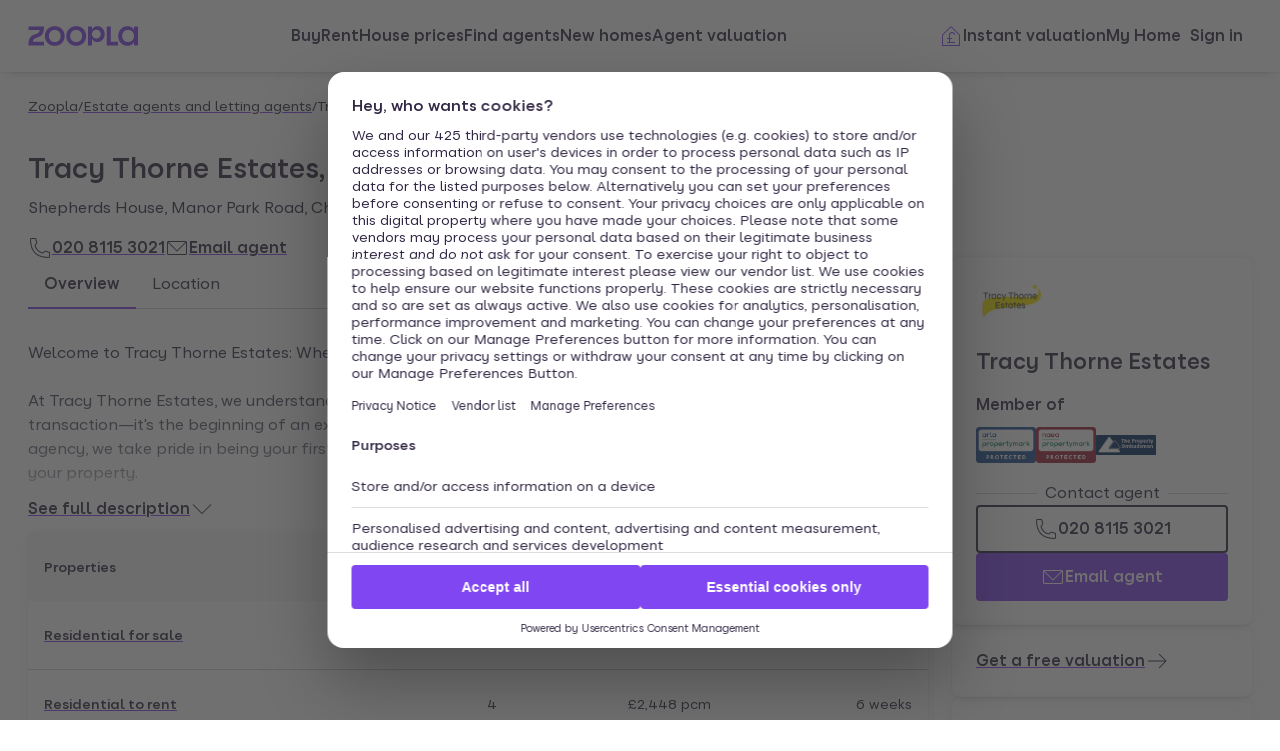

--- FILE ---
content_type: text/html; charset=utf-8
request_url: https://www.zoopla.co.uk/find-agents/branch/tracy-thorne-estates-kent-71809/
body_size: 15147
content:
<!DOCTYPE html><html lang="en-GB" class="no-js"><head><meta charSet="utf-8" data-next-head=""/><meta name="viewport" content="width=device-width" data-next-head=""/><script id="script-cmp-wrapper" data-testid="script-cmp-wrapper" src="https://cdn.prod.zoopla.co.uk/scripts/zoopla-consent-management-platform-3.5.8.min.js" async=""></script><title data-next-head="">Tracy Thorne Estates, BR7 - Estate and Letting Agents - Zoopla</title><meta name="description" content="Tracy Thorne Estates, BR7 - Estate and Letting Agents on Zoopla. View details of Tracy Thorne Estates&#x27;s location, listed properties for sale and rent and more." data-next-head=""/><link rel="canonical" href="https://www.zoopla.co.uk/find-agents/branch/tracy-thorne-estates-kent-71809/" data-next-head=""/><link rel="apple-touch-icon" sizes="180x180" href="/apple-touch-icon.png" data-next-head=""/><link rel="icon" type="image/png" href="/favicon-32x32.png" sizes="32x32" data-next-head=""/><link rel="icon" type="image/png" href="/favicon-16x16.png" sizes="16x16" data-next-head=""/><link rel="shortcut icon" href="/favicon.ico" data-next-head=""/><link rel="mask-icon" href="/safari-pinned-tab.svg" color="#8046f1" data-next-head=""/><meta name="msapplication-TileColor" content="#8046f1" data-next-head=""/><meta name="theme-color" content="#ffffff" data-next-head=""/><link href="https://web.cmp.usercentrics.eu" rel="preconnect"/><link rel="preload" as="font" href="https://www.zoopla.co.uk/fonts/ZooplaSans-Regular.woff2" type="font/woff2" crossorigin="anonymous"/><link rel="preload" as="font" href="https://www.zoopla.co.uk/fonts/ZooplaSans-SemiBold.woff2" type="font/woff2" crossorigin="anonymous"/><link href="https://r.zoocdn.com" rel="preconnect"/><link href="https://cdn.prod.zoopla.co.uk" rel="preconnect"/><link href="https://lid.zoocdn.com" rel="preconnect"/><link href="https://www.googletagmanager.com" rel="preconnect"/><meta name="google" content="nositelinkssearchbox"/><link rel="preload" href="https://cdn.prod.zoopla.co.uk/_next/static/css/50c0b2b4fb32e4f7.css" as="style"/><link rel="preload" href="https://cdn.prod.zoopla.co.uk/_next/static/css/36b4a39db0c35438.css" as="style"/><link rel="preload" href="https://cdn.prod.zoopla.co.uk/_next/static/css/b8e2308497944284.css" as="style"/><link rel="preload" href="https://cdn.prod.zoopla.co.uk/_next/static/css/424a9c05cc1f8c3e.css" as="style"/><link rel="preload" href="https://cdn.prod.zoopla.co.uk/_next/static/css/1ae44877d0da9f59.css" as="style"/><script id="polyfills" type="text/javascript">!function(){function e(e){var n=document.createElement("script");n.setAttribute("type","text/javascript"),n.setAttribute("src","/polyfills/"+e),document.head.appendChild(n)}"undefined"!=typeof window&&("randomUUID"in crypto==!1&&e("cryptoRandomUUIDPolyfill.min.js"),"IntersectionObserver"in window==!1&&e("intersectionObserver.min.js"),"ResizeObserver"in window==!1&&e("resizeObserver.min.js"),"AbortController"in window==!1&&e("abortController.min.js"))}();</script><script id="script-initial-logged-in-css-hint" data-testid="script-initial-logged-in-css-hint" type="text/javascript">(function(){try { if(document.cookie.indexOf('active_session=') !== -1 && document.cookie.indexOf('active_session=anon') === -1) document.getElementsByTagName('html')[0].classList.add('logged-in') } catch {} })()</script><script id="script-tcf-stub" data-testid="script-tcf-stub" type="text/javascript">function _typeof(e){return _typeof="function"==typeof Symbol&&"symbol"==typeof Symbol.iterator?function(e){return typeof e}:function(e){return e&&"function"==typeof Symbol&&e.constructor===Symbol&&e!==Symbol.prototype?"symbol":typeof e},_typeof(e)}!function(){var e=function(){var e,t,o="__tcfapiLocator",n=[],r=window,a=r;for(;a;){try{if(a.frames[o]){e=a;break}}catch(e){}if(a===r.top)break;a=a.parent}e||(!function e(){var t=r.document,n=!!r.frames[o];if(!n)if(t.body){var a=t.createElement("iframe");a.style.cssText="display:none",a.name=o,t.body.appendChild(a)}else setTimeout(e,5);return!n}(),r.__tcfapi=function(){for(var e=arguments.length,o=new Array(e),r=0;r<e;r++)o[r]=arguments[r];if(!o.length)return n;"setGdprApplies"===o[0]?o.length>3&&2===parseInt(o[1],10)&&"boolean"==typeof o[3]&&(t=o[3],"function"==typeof o[2]&&o[2]("set",!0)):"ping"===o[0]?"function"==typeof o[2]&&o[2]({gdprApplies:t,cmpLoaded:!1,cmpStatus:"stub"}):n.push(o)},r.addEventListener("message",(function(e){var t="string"==typeof e.data,o={};if(t)try{o=JSON.parse(e.data)}catch(e){}else o=e.data;var n="object"===_typeof(o)&&null!==o?o.__tcfapiCall:null;n&&window.__tcfapi(n.command,n.version,(function(o,r){var a={__tcfapiReturn:{returnValue:o,success:r,callId:n.callId}};e&&e.source&&e.source.postMessage&&e.source.postMessage(t?JSON.stringify(a):a,"*")}),n.parameter)}),!1))};"undefined"!=typeof module?module.exports=e:e()}();</script><script id="script-cookie-consent-state-global" data-testid="script-cookie-consent-state-global" type="text/javascript">function consentCookieState(){var n,e,t,o;function c(n){return n.consentGiven}function s(n){return"boolean"==typeof n&&!0===n}try{return t="cookie_consents",n=(o=document.cookie.match("(^|[^;]+)\\s*"+t+"\\s*=\\s*([^;]+)"))?o.pop():"",(e=JSON.parse(n||"{}")).content.consents.length>=1&&!!e.content.consents[0].categories.map(c).every(s)}catch(n){return false}}</script><script id="script-data-layer-init" data-testid="script-data-layer-init" type="text/javascript">window.dataLayer = window.dataLayer || [];</script><script id="script-segment-init" data-testid="script-segment-init" type="text/javascript">function _createForOfIteratorHelper(e,t){var n="undefined"!=typeof Symbol&&e[Symbol.iterator]||e["@@iterator"];if(!n){if(Array.isArray(e)||(n=_unsupportedIterableToArray(e))||t&&e&&"number"==typeof e.length){n&&(e=n);var r=0,o=function(){};return{s:o,n:function(){return r>=e.length?{done:!0}:{done:!1,value:e[r++]}},e:function(e){throw e},f:o}}throw new TypeError("Invalid attempt to iterate non-iterable instance.\nIn order to be iterable, non-array objects must have a [Symbol.iterator]() method.")}var a,i=!0,d=!1;return{s:function(){n=n.call(e)},n:function(){var e=n.next();return i=e.done,e},e:function(e){d=!0,a=e},f:function(){try{i||null==n.return||n.return()}finally{if(d)throw a}}}}function _unsupportedIterableToArray(e,t){if(e){if("string"==typeof e)return _arrayLikeToArray(e,t);var n={}.toString.call(e).slice(8,-1);return"Object"===n&&e.constructor&&(n=e.constructor.name),"Map"===n||"Set"===n?Array.from(e):"Arguments"===n||/^(?:Ui|I)nt(?:8|16|32)(?:Clamped)?Array$/.test(n)?_arrayLikeToArray(e,t):void 0}}function _arrayLikeToArray(e,t){(null==t||t>e.length)&&(t=e.length);for(var n=0,r=Array(t);n<t;n++)r[n]=e[n];return r}!function(){function e(e){var t=document.cookie.match("(^|;) ?"+e+"=([^;]*)(;|$)");return t?t[2]:null}var t=String("production"),n=e("ajs_anonymous_id"),r=e("internalZooplaUser"),o=localStorage.getItem("rs_batch_override"),a="www.zoopla.co.uk"===window.location.hostname;function i(){"use strict";window.RudderSnippetVersion="3.0.10";var e="rudderanalytics";window[e]||(window[e]=[]);var i=window[e];if(Array.isArray(i))if(!0===i.snippetExecuted&&window.console&&console.error)console.error("RudderStack JavaScript SDK snippet included more than once.");else{i.snippetExecuted=!0,window.rudderAnalyticsBuildType="legacy";for(var d=["setDefaultInstanceKey","load","ready","page","track","identify","alias","group","reset","setAnonymousId","startSession","endSession","consent"],c=0;c<d.length;c++){var l=d[c];i[l]=function(t){return function(){var n;Array.isArray(window[e])?i.push([t].concat(Array.prototype.slice.call(arguments))):null===(n=window[e][t])||void 0===n||n.apply(window[e],arguments)}}(l)}try{new Function('return import("")'),window.rudderAnalyticsBuildType="modern"}catch(e){}var u=document.head||document.getElementsByTagName("head")[0],s=document.body||document.getElementsByTagName("body")[0];window.rudderAnalyticsAddScript=function(e,t,n){var r=document.createElement("script");r.src=e,r.setAttribute("data-loader","RS_JS_SDK"),t&&n&&r.setAttribute(t,n),r.async=!0,u?u.insertBefore(r,u.firstChild):s.insertBefore(r,s.firstChild)},window.rudderAnalyticsMount=function(){"undefined"==typeof globalThis&&(Object.defineProperty(Object.prototype,"__globalThis_magic__",{get:function(){return this},configurable:!0}),__globalThis_magic__.globalThis=__globalThis_magic__,delete Object.prototype.__globalThis_magic__),window.rudderAnalyticsAddScript("".concat("https://cdn.rudderlabs.com/v3","/").concat(window.rudderAnalyticsBuildType,"/").concat("rsa.min.js"),"data-rsa-write-key","2YnphdwwyKJYZQQtgYCbX6X2WMQ")},"undefined"==typeof Promise||"undefined"==typeof globalThis?window.rudderAnalyticsAddScript("https://polyfill-fastly.io/v3/polyfill.min.js?version=3.111.0&features=Symbol%2CPromise&callback=rudderAnalyticsMount"):window.rudderAnalyticsMount(),window.rudderanalytics.load("2YnphdwwyKJYZQQtgYCbX6X2WMQ","https://zooplageochfen.dataplane.rudderstack.com",{useBeacon:o||a&&!r,beaconQueueOptions:{maxItems:10,flushQueueInterval:6e5}}),window.rudderanalytics.setAnonymousId(n)}window.rudderanalytics.ready((function(){!function(e,n,r,o,a){e[o]=e[o]||[],e[o].push({"gtm.start":(new Date).getTime(),event:"gtm.js"});var i=n.getElementsByTagName(r)[0],d=n.createElement(r);d.async=!0;var c="https://www.googletagmanager.com/gtm.js?id=GTM-WNFR4ZC"+("production"!==t?"&gtm_auth=-TzeqloxGzmLcNu8WP6-uQ&gtm_preview=env-2&gtm_cookies_win=x":"");d.src=c,i.parentNode&&i.parentNode.insertBefore(d,i)}(window,document,"script","dataLayer")}))}!function(){var e=document.cookie.split(";").map((function(e){return e.trim()})).filter((function(e){return e.startsWith("".concat("cookie_consents","="))}));if(0!==e.length){var t,n=null,r=null,o=_createForOfIteratorHelper(e);try{for(o.s();!(t=o.n()).done;){var a=t.value,i=decodeURIComponent(a.split("=")[1]||"");try{var d,c,l=JSON.parse(i),u=null==l||null===(d=l.content)||void 0===d||null===(d=d.consents)||void 0===d?void 0:d[0],s=null!=u&&u.date?new Date(u.date):null;if(s&&(!r||s>r))r=s,n=null===(c=l.content)||void 0===c?void 0:c.consentSelected}catch(e){continue}}}catch(e){o.e(e)}finally{o.f()}return n}}()?window.addEventListener("ConsentSelected",(function(){i()})):i()}();</script><link rel="stylesheet" href="https://cdn.prod.zoopla.co.uk/_next/static/css/50c0b2b4fb32e4f7.css" data-n-g=""/><link rel="stylesheet" href="https://cdn.prod.zoopla.co.uk/_next/static/css/36b4a39db0c35438.css" data-n-p=""/><link rel="stylesheet" href="https://cdn.prod.zoopla.co.uk/_next/static/css/b8e2308497944284.css" data-n-p=""/><link rel="stylesheet" href="https://cdn.prod.zoopla.co.uk/_next/static/css/424a9c05cc1f8c3e.css" data-n-p=""/><link rel="stylesheet" href="https://cdn.prod.zoopla.co.uk/_next/static/css/1ae44877d0da9f59.css" data-n-p=""/><noscript data-n-css=""></noscript><script defer="" noModule="" src="https://cdn.prod.zoopla.co.uk/_next/static/chunks/polyfills-42372ed130431b0a.js"></script><script src="https://cdn.prod.zoopla.co.uk/_next/static/chunks/webpack-9fca76d32626d736.js" defer=""></script><script src="https://cdn.prod.zoopla.co.uk/_next/static/chunks/framework-0c7b2a780a258e4c.js" defer=""></script><script src="https://cdn.prod.zoopla.co.uk/_next/static/chunks/main-f05a6afb65068b82.js" defer=""></script><script src="https://cdn.prod.zoopla.co.uk/_next/static/chunks/pages/_app-bbe1209d5ef08323.js" defer=""></script><script src="https://cdn.prod.zoopla.co.uk/_next/static/chunks/59926-54c0c48a11913229.js" defer=""></script><script src="https://cdn.prod.zoopla.co.uk/_next/static/chunks/22053-7b3ebb0c81a020d0.js" defer=""></script><script src="https://cdn.prod.zoopla.co.uk/_next/static/chunks/13690-534ac784d95f8c7b.js" defer=""></script><script src="https://cdn.prod.zoopla.co.uk/_next/static/chunks/7855-788921f44b0e2777.js" defer=""></script><script src="https://cdn.prod.zoopla.co.uk/_next/static/chunks/11063-e30c2fcae58bae55.js" defer=""></script><script src="https://cdn.prod.zoopla.co.uk/_next/static/chunks/23513-d68bbd0ec0d317c9.js" defer=""></script><script src="https://cdn.prod.zoopla.co.uk/_next/static/chunks/94183-2570b0633f537c7f.js" defer=""></script><script src="https://cdn.prod.zoopla.co.uk/_next/static/chunks/38265-fa1f0d3a45332542.js" defer=""></script><script src="https://cdn.prod.zoopla.co.uk/_next/static/chunks/87714-a08fdc4a8f2b17b5.js" defer=""></script><script src="https://cdn.prod.zoopla.co.uk/_next/static/chunks/13629-e464f113910a035d.js" defer=""></script><script src="https://cdn.prod.zoopla.co.uk/_next/static/chunks/59624-950ab205473be78d.js" defer=""></script><script src="https://cdn.prod.zoopla.co.uk/_next/static/chunks/52709-2472bd17b2e52de2.js" defer=""></script><script src="https://cdn.prod.zoopla.co.uk/_next/static/chunks/29515-defbca4d59f33882.js" defer=""></script><script src="https://cdn.prod.zoopla.co.uk/_next/static/chunks/pages/find-agents/branch/%5BbranchUri%5D-867063beb9c73541.js" defer=""></script><script src="https://cdn.prod.zoopla.co.uk/_next/static/RM8CGebrAYXz26lW4U1A_/_buildManifest.js" defer=""></script><script src="https://cdn.prod.zoopla.co.uk/_next/static/RM8CGebrAYXz26lW4U1A_/_ssgManifest.js" defer=""></script></head><body><div id="svg-sprite" style="display:none"></div><link rel="preload" as="image" href="https://st.zoocdn.com/zoopla_static_agent_logo_(761279).png"/><div id="__next"><!--$--><!--/$--><div class="v70eeq0"><header class="v70eeq2"><div class="ikxlt8w ikxlt810"><div data-testid="header"><div class="Header_container__1VW2d"><div class="Header_skipToContent___u5WF"><a aria-live="polite" class="_1co9d006 _1co9d008 _1co9d00e _1co9d00m _1co9d000 _1co9d001 fjlmpi8 fjlmpid" href="#main-content"><div class="_1co9d00q _1co9d00s"><div>Skip to main content</div></div></a></div><nav class="Header_nav__gXm3M" aria-label="main"><div class="Header_logoContainer__wseij"><div class="Header_logoBox__5wLF9"><a href="/" aria-label="Zoopla&#x27;s Homepage" data-testid="zoopla-logo"><svg width="110" height="20" viewBox="0 0 110 20" fill="none" xmlns="http://www.w3.org/2000/svg" aria-hidden="true" role="presentation"><g xmlns="http://www.w3.org/2000/svg"><path class="ZooplaLogo_logoFill___eGsW" d="M100.02 16.06c-3.27 0-5.82-2.28-5.82-6.06 0-3.68 2.41-6.09 5.82-6.09 3.6 0 5.98 2.63 5.98 6.12a5.76 5.76 0 0 1-5.98 6.03ZM78.7 19.44h11.29v-3.57h-7.3V.56h-4v18.88ZM68.29 12.5a4.18 4.18 0 0 1-4.35-4.37 4.22 4.22 0 0 1 4.35-4.37c2.55 0 4.42 1.72 4.42 4.37 0 2.66-1.87 4.37-4.42 4.37Zm-8.34 6.95h4v-6.76a5.94 5.94 0 0 0 5.5 3.36c3.93 0 7.23-3.25 7.23-7.92S73.38.18 69.44.18c-2.41 0-4.4 1.2-5.5 3.36v-3h-4v18.9Zm-11.78-3.32c-3.33 0-5.93-2.4-5.93-6.07 0-3.7 2.6-6.2 5.93-6.2 3.33 0 5.87 2.5 5.87 6.2 0 3.68-2.54 6.07-5.87 6.07Zm.03 3.7c5.71 0 9.87-3.97 9.87-9.77 0-5.79-4.16-9.87-9.87-9.87-5.72 0-9.96 4.08-9.96 9.87 0 5.8 4.24 9.77 9.96 9.77Zm-21.44-3.7c-3.32 0-5.9-2.4-5.9-6.07 0-3.7 2.58-6.2 5.9-6.2 3.33 0 5.9 2.5 5.9 6.2 0 3.68-2.57 6.07-5.9 6.07Zm.03 3.7c5.71 0 9.87-3.97 9.87-9.77 0-5.79-4.16-9.87-9.87-9.87-5.71 0-9.95 4.08-9.95 9.87 0 5.8 4.24 9.77 9.95 9.77ZM.48 19.44h15.5v-3.57H4.77c.1-2.81 2.12-3.56 4.4-4.34 3.13-1.07 6.76-2.44 6.76-9.55V.56H.53V4.1h11.16c-.1 2.65-2.07 3.35-4.3 4.1C4.24 9.28.49 10.64.49 18v1.44Zm98.82.38a7.53 7.53 0 0 0 6.7-3.65v3.27h4V.56h-4V3.8A7.51 7.51 0 0 0 99.3.18c-5 0-9.12 4.1-9.12 9.82 0 5.72 4.13 9.82 9.12 9.82Z"></path></g></svg></a></div></div><div class="Header_menuContainer__4dDmL"><div class="Header_menuWrapper__4wxhD"><div><button class="Header_navButton__8_AB9" aria-label="Open Menu" data-testid="header-mobile-hamburger" data-state="closed"><svg class="gc3eg50 gc3eg52 gc3eg55"><use href="#menu-medium"></use></svg><span class="fjlmpic">Menu</span></button><dialog class="nr9shlc nr9shlj nr9shlr nr9shlt" aria-labelledby="hidden-dialog-title-_R_16cad8m_"></dialog></div></div><div class="Header_linksContainer__DlP1g"><ul class="Header_linkList__ElR1d fjlmpi8"><li data-testid="header-menu0"><span><a href="/for-sale/" class="_14z2bvi0 _14z2bvi3 _14z2bvi5 _14z2bvi7 _14z2bvi9">Buy</a></span></li><li data-testid="header-menu1"><span><a href="/to-rent/" class="_14z2bvi0 _14z2bvi3 _14z2bvi5 _14z2bvi7 _14z2bvi9">Rent</a></span></li><li data-testid="header-menu2"><span><a href="/house-prices/" class="_14z2bvi0 _14z2bvi3 _14z2bvi5 _14z2bvi7 _14z2bvi9">House prices</a></span></li><li data-testid="header-menu3"><span><a href="/find-agents/" class="_14z2bvi0 _14z2bvi3 _14z2bvi5 _14z2bvi7 _14z2bvi9">Find agents</a></span></li><li data-testid="header-menu4"><span><a href="/new-homes/" class="_14z2bvi0 _14z2bvi3 _14z2bvi5 _14z2bvi7 _14z2bvi9">New homes</a></span></li><li data-testid="header-menu5"><span><a href="/valuation/" class="_14z2bvi0 _14z2bvi3 _14z2bvi5 _14z2bvi7 _14z2bvi9">Agent valuation</a></span></li></ul></div></div><div class="" style="grid-area:headerright"><div class="ikxlt81a ikxlt81l ikxlt886"><ul class="Header_actionList__mRXFh fjlmpic"><li><a href="/home-values/" class="_14z2bvi0 _14z2bvi3 _14z2bvi4 _14z2bvi5 _14z2bvi7 _14z2bvi9 _14z2bvia _14z2bvid"><span aria-hidden="true" class="_14z2bvie"><svg aria-hidden="true" role="presentation" style="fill:var(--colors-brandPrimary)" class="gc3eg50 gc3eg52"><use href="#property-management-medium"></use></svg></span>Valuation</a></li><li class="Header_actionListItem__KBmQZ"><a href="/my-home/" class="_14z2bvi0 _14z2bvi3 _14z2bvi4 _14z2bvi5 _14z2bvi7 _14z2bvi9 _14z2bvia _14z2bvid"><span aria-hidden="true" class="_14z2bvie"><svg aria-hidden="true" role="presentation" class="gc3eg50 gc3eg52 gc3eg56"><use href="#home-medium"></use></svg></span>My Home</a></li><li class="Header_actionListItem__KBmQZ"><span><!--$--><div class="ikxlt82 ikxlt81a ikxlt882"><svg xmlns="http://www.w3.org/2000/svg" width="24" height="24" viewBox="0 0 100 100" aria-label="Loading account state"><circle cx="50" cy="50" r="30" stroke-width="8" fill="none" class="_1306vop1"></circle><circle cx="50" cy="50" r="30" stroke-linecap="round" stroke-width="8" fill="none" class="_1306vop2"></circle></svg></div><!--/$--></span></li></ul></div><div class="ikxlt81i ikxlt81d ikxlt886"><ul class="Header_linkList__ElR1d fjlmpi8"><li class="Header_menuItem__JfKY8"><a class="_14z2bvi0 _14z2bvi3 _14z2bvi4 _14z2bvi5 _14z2bvi7 _14z2bvi9" href="/home-values/"><span aria-hidden="true" class="_14z2bvie"><svg aria-hidden="true" role="presentation" style="fill:var(--colors-brandPrimary)" class="gc3eg50 gc3eg52"><use href="#property-management-medium"></use></svg></span>Instant valuation</a></li><li class="Header_menuItem__JfKY8"><a href="/my-home/" class="_14z2bvi0 _14z2bvi3 _14z2bvi5 _14z2bvi7 _14z2bvi9">My Home</a></li><li class="Header_menuItem__JfKY8"><span><!--$--><a href="/signin/?return_url=%2Ffind-agents%2Fbranch%2Ftracy-thorne-estates-kent-71809%2F" class="_14z2bvi0 _14z2bvi3 _14z2bvi5 _14z2bvi7 _14z2bvi9"><span class="Header_dynamicLabel__2nja_ Header_mountedLoggedOut__bPlol"><span class="Header_dynamicLabelText__P_c_4 Header_account__6UCaw" aria-hidden="true">Account</span><span class="Header_dynamicLabelText__P_c_4 Header_signIn__RCmtI">Sign in</span></span></a><!--/$--></span></li></ul></div></div></nav></div></div></div></header><nav class="v70eeq1" aria-label="Breadcrumbs"><div class="_1bsy1g0"><ol role="list" class="_1skq48x0 fjlmpia"><li class="_1skq48x1"><a href="/" aria-label="Zoopla" class="_14z2bvi0 _14z2bvi2 _14z2bvi7 _14z2bvi9">Zoopla</a><span aria-hidden="true">/</span></li><li class="_1skq48x1"><a href="/find-agents/" aria-label="Estate agents and letting agents" class="_14z2bvi0 _14z2bvi2 _14z2bvi7 _14z2bvi9">Estate agents and letting agents</a><span aria-hidden="true">/</span></li><li class="_1skq48x1"><a href="/find-agents/branch/tracy-thorne-estates-kent-71809/" aria-current="page" aria-label="Tracy Thorne Estates" class="_14z2bvi0 _14z2bvi2 _14z2bvi3 _14z2bvi7 _14z2bvi9">Tracy Thorne Estates</a></li></ol></div></nav><main id="main-content" class="v70eeq3"><div class="_1tm20kj0 ikxlt81"><div class="_1tm20kj1"><div class="_1tm20kj2"><div class="_1o3tb3f0"><div class="_1o3tb3f1"><img class="_1o3tb3f2" src="https://st.zoocdn.com/zoopla_static_agent_logo_(761279).png" alt=""/><h1 class="_1o3tb3f3 fjlmpi5">Tracy Thorne Estates, BR7</h1></div><p aria-label="Branch address: Shepherds House, Manor Park Road, Chislehurst, Kent, BR7 5FT">Shepherds House, Manor Park Road, Chislehurst, Kent, BR7 5FT</p><p class="_1o3tb3f4"><a href="tel:020 8115 3021" aria-label="Call 020 8115 3021" class="_14z2bvi0 _14z2bvi4 _14z2bvi7 _14z2bvi9"><span aria-hidden="true" class="_14z2bvie"><svg aria-hidden="true" role="presentation" class="gc3eg50 gc3eg52 gc3eg56"><use href="#call-medium"></use></svg></span>020 8115 3021</a><a href="/find-agents/contact/tracy-thorne-estates-kent-71809/?action=Email%20agent&amp;label=%2Ffind-agents%2Fdetails%2F" class="_14z2bvi0 _14z2bvi4 _14z2bvi7 _14z2bvi9"><span aria-hidden="true" class="_14z2bvie"><svg aria-hidden="true" role="presentation" class="gc3eg50 gc3eg52 gc3eg56"><use href="#email-medium"></use></svg></span>Email agent</a></p></div><div class="_1tm20kj3"><span class="z079hm0"><h2>Contact <!-- -->Tracy Thorne Estates</h2></span><div class="_1jvsehb0"><a aria-live="polite" class="_1co9d006 _1co9d007 _1co9d009 _1co9d00e _1co9d00m _1co9d000 _1co9d002 fjlmpi8 fjlmpid _1co9d00o" href="tel:020 8115 3021" aria-label="Call 020 8115 3021"><div class="_1co9d00q _1co9d00s"><div aria-hidden="true" class="_1co9d00t"><svg class="gc3eg50 gc3eg52 gc3eg56"><use href="#call-medium"></use></svg></div><div>020 8115 3021</div></div></a><a aria-live="polite" class="_1co9d006 _1co9d007 _1co9d008 _1co9d00e _1co9d00m _1co9d000 _1co9d001 fjlmpi8 fjlmpid" href="/find-agents/contact/tracy-thorne-estates-kent-71809/?action=Email%20agent&amp;label=%2Ffind-agents%2Fdetails%2F"><div class="_1co9d00q _1co9d00s"><div aria-hidden="true" class="_1co9d00t"><svg class="gc3eg50 gc3eg52 gc3eg56"><use href="#email-medium"></use></svg></div><div>Email agent</div></div></a></div></div></div><div dir="ltr" data-orientation="horizontal"><div class="_1kzrvxys _1kzrvxyg"><div role="tablist" aria-orientation="horizontal" class="_1kzrvxyt _1kzrvxy4" aria-label="Agent branch details" tabindex="-1" data-orientation="horizontal" style="outline:none"><div class="_1kzrvxyo"><button type="button" role="tab" aria-selected="true" aria-controls="radix-_R_2cqd8m_-content-overview" data-state="active" id="radix-_R_2cqd8m_-trigger-overview" class="_1kzrvxyu _1kzrvxyv fjlmpi8" tabindex="-1" data-orientation="horizontal" data-radix-collection-item="">Overview</button></div><div class="_1kzrvxyo"><button type="button" role="tab" aria-selected="false" aria-controls="radix-_R_2cqd8m_-content-location" data-state="inactive" id="radix-_R_2cqd8m_-trigger-location" class="_1kzrvxyu _1kzrvxyv fjlmpi8" tabindex="-1" data-orientation="horizontal" data-radix-collection-item="">Location</button></div></div></div><div data-state="active" data-orientation="horizontal" role="tabpanel" aria-labelledby="radix-_R_2cqd8m_-trigger-overview" id="radix-_R_2cqd8m_-content-overview" tabindex="0" class="_1kzrvxyx" style="animation-duration:0s"><div class="_1kzrvxyw"><div class="_1l5lgfj0"><section class="_15dwani0"><div class="fjlmpi8 _15dwani1 _15dwani2">Welcome to Tracy Thorne Estates: Where your property is sold properly!<br /><br />At Tracy Thorne Estates, we understand that buying or selling a home is more than just a transaction&mdash;it's the beginning of an exciting new chapter in your life. As a premier estate agency, we take pride in being your first point of call whether you're looking to buy or sell your property. <br /><br />Our dedicated team combines local knowledge with a personalised service to ensure your experience is smooth and stress-free. Whether you're a first-time buyer, a seasoned investor, or looking to sell your home, we're here to guide you every step of the way, offering expert advice and insights tailored to your needs. <br /><br />With a deep understanding of the property market and a commitment to excellence, Tracy Thorne Estates is the trusted choice for discerning clients. We take the time to understand your requirements and work tirelessly to achieve the best possible outcome, whether you're buying or selling. <br /><br />Experience the difference with Tracy Thorne Estates&mdash;where your property journey is just a call away. Let us be your partner in making one of life's most significant decisions.</div><button aria-live="polite" class="_1co9d006 _1co9d00a _1co9d00e _1co9d00m _1co9d000 _1co9d003 fjlmpi8 fjlmpid" data-loading="false" aria-expanded="false"><div class="_1co9d00q _1co9d00r"><div aria-hidden="true" class="_1co9d00t"><svg class="gc3eg50 gc3eg52 gc3eg56"><use href="#chevron-down-medium"></use></svg></div><div>See full description</div></div></button></section><section><table class="_1qpebq32 fjlmpi9" aria-label="Branch stats"><thead><tr><th class="_1qpebq33 _1qpebq34 _1qpebq35">Properties</th><th class="_1qpebq33 _1qpebq34 _1qpebq36"><abbr class="_1qpebq37" title="Number of properties">No. of properties</abbr></th><th class="_1qpebq33 _1qpebq34 _1qpebq36"><abbr class="_1qpebq37" title="Average asking price">Avg. asking price</abbr></th><th class="_1qpebq33 _1qpebq34 _1qpebq36"><abbr class="_1qpebq37" title="Average listing age">Avg. listing age</abbr></th></tr></thead><tbody><tr class="_1qpebq38"><td class="_1qpebq33 _1qpebq35"><a href="/for-sale/property/uk/?branch_id=71809&amp;include_sold=true&amp;include_rented=true" class="_14z2bvi0 _14z2bvi7 _14z2bvi9">Residential for sale</a></td><td class="_1qpebq33 _1qpebq36">5</td><td class="_1qpebq33 _1qpebq36">£384,000</td><td class="_1qpebq33 _1qpebq36">9 weeks</td></tr><tr class="_1qpebq38"><td class="_1qpebq33 _1qpebq35"><a href="/to-rent/property/uk/?branch_id=71809&amp;include_sold=true&amp;include_rented=true" class="_14z2bvi0 _14z2bvi7 _14z2bvi9">Residential to rent</a></td><td class="_1qpebq33 _1qpebq36">4</td><td class="_1qpebq33 _1qpebq36">£2,448 pcm</td><td class="_1qpebq33 _1qpebq36">6 weeks</td></tr></tbody></table></section></div></div></div><div data-state="inactive" data-orientation="horizontal" role="tabpanel" aria-labelledby="radix-_R_2cqd8m_-trigger-location" hidden="" id="radix-_R_2cqd8m_-content-location" tabindex="0" class="_1kzrvxyx"></div></div><section class="_11um4to0"><div><h2 class="_11um4to1 fjlmpi6" id="fa-listing-residentialSale">Latest <!-- -->residential property for sale</h2><ul class="_11um4to2" aria-labelledby="fa-listing-residentialSale"><li><div class="_1cfz6d00 fjlmpi5"><div class="_1cfz6d06"><div class="layout-media_layoutMediaWrapper__H_8iS"><div class="ikxlt8bu ikxlt8c6"><a href="/for-sale/details/72150602/" tabindex="-1" aria-hidden="true"><div class="_1826cc90"><div role="img" class="_1826cc91" style="background-image:url(&#x27;https://lid.zoocdn.com/645/430/3edea3886a6b2271f48eb1e42b7ea67f88178dfc.jpg&#x27;)" aria-label="Rt_Wt_Bxh_T_Job132_61 Baldwyns_24_19062024125613_1" draggable="true"></div></div></a></div></div><div class="layout-content_layoutContentWrapper__rf4VQ"><a class="_1e3ihrg0 _1e3ihrg2" href="/for-sale/details/72150602/" aria-label="3 bed terraced house for sale, Baldwyns Road, Bexley DA5"><div class="ikxlt83e"><div class="price_priceWrapper__ypx_F"><p class="price_priceText__TArfK fjlmpi6" data-testid="listing-price">£425,000</p></div></div><div class="ikxlt83m"><ul class="amenities_amenityList__Xj6DV fjlmpi9" role="list"><li class="amenities_amenityItem__TK7bB"><span class="amenities_amenityLabelScreenReaderOnly__9p_Zj">Bedrooms</span><svg class="gc3eg50 gc3eg52 gc3eg55"><use href="#bedroom-medium"></use></svg><span>3</span></li><li class="amenities_amenityItem__TK7bB"><span class="amenities_amenityLabelScreenReaderOnly__9p_Zj">Bathrooms</span><svg class="gc3eg50 gc3eg52 gc3eg55"><use href="#bathroom-medium"></use></svg><span>1</span></li><li class="amenities_amenityItem__TK7bB"><span class="amenities_amenityLabelScreenReaderOnly__9p_Zj">Living rooms</span><svg class="gc3eg50 gc3eg52 gc3eg55"><use href="#living-room-medium"></use></svg><span>2</span></li></ul></div><div class="summary_summaryWrapper__IszBN"><h2 class="summary_description__LOFY5 fjlmpi8" data-testid="listing-title">3 bed terraced house for sale</h2><address class="summary_address__Y3xS6 fjlmpi9">Baldwyns Road, Bexley DA5</address><p class="summary_summary__jLBzE fjlmpi9"> This beautifully presented three-bedroom family home offers generous and versatile living space, featuring two spacious reception rooms and a ...</p></div><ul class="jlg7240 fjlmpib" role="list"><li class="jlg7241">First listed on 10th Jan 2026</li></ul></a></div><div class="_1f43q3d0"><a href="/find-agents/branch/tracy-thorne-estates-kent-71809/" title="Visit Tracy Thorne Estates branch page." data-testid="listing-details-agent-logo" class="_14z2bvi0 _14z2bvi7 _14z2bvi9"><img class="_1wu0q3g0" src="https://st.zoocdn.com/zoopla_static_agent_logo_(761279).png" alt="Tracy Thorne Estates" loading="eager"/></a></div><div class="_8i0zfs0"><div class="_3yhfio1"><div class="_3yhfio2 fjlmpi8"><a aria-label="Reveal agents telephone number" class="_14z2bvi0 _14z2bvi4 _14z2bvi7 _14z2bvi9"><span aria-hidden="true" class="_14z2bvie"><svg class="gc3eg50 gc3eg52 gc3eg56"><use href="#call-medium"></use></svg></span>Call</a></div></div><div class="_3yhfio1"><div class="_3yhfio2 fjlmpi8"><a href="/for-sale/details/contact/72150602/" aria-label="Contact agent" class="_14z2bvi0 _14z2bvi4 _14z2bvi7 _14z2bvi9"><span aria-hidden="true" class="_14z2bvie"><svg class="gc3eg50 gc3eg52 gc3eg56"><use href="#email-medium"></use></svg></span>Email</a></div></div></div></div></div></li><li><div class="_1cfz6d00 fjlmpi5"><div class="_1cfz6d06"><div class="layout-media_layoutMediaWrapper__H_8iS"><div class="ikxlt8bu ikxlt8c6"><a href="/for-sale/details/71186104/" tabindex="-1" aria-hidden="true"><div class="_1826cc90"><div role="img" class="_1826cc91" style="background-image:url(&#x27;https://lid.zoocdn.com/645/430/2e159ca0897ee46d6ebb1d7eec3e664a3706c356.jpg&#x27;)" aria-label="Rt_Wt_Bxh_T_Job161_48d Main Road_24_27082025212846" draggable="true"></div></div></a></div></div><div class="layout-content_layoutContentWrapper__rf4VQ"><a class="_1e3ihrg0 _1e3ihrg2" href="/for-sale/details/71186104/" aria-label="2 bed terraced house for sale, Main Road, Longfield DA3"><div class="ikxlt83e"><div class="price_priceWrapper__ypx_F"><p class="price_priceText__TArfK fjlmpi6" data-testid="listing-price">£350,000</p></div></div><div class="ikxlt83m"><ul class="amenities_amenityList__Xj6DV fjlmpi9" role="list"><li class="amenities_amenityItem__TK7bB"><span class="amenities_amenityLabelScreenReaderOnly__9p_Zj">Bedrooms</span><svg class="gc3eg50 gc3eg52 gc3eg55"><use href="#bedroom-medium"></use></svg><span>2</span></li><li class="amenities_amenityItem__TK7bB"><span class="amenities_amenityLabelScreenReaderOnly__9p_Zj">Bathrooms</span><svg class="gc3eg50 gc3eg52 gc3eg55"><use href="#bathroom-medium"></use></svg><span>1</span></li><li class="amenities_amenityItem__TK7bB"><span class="amenities_amenityLabelScreenReaderOnly__9p_Zj">Living rooms</span><svg class="gc3eg50 gc3eg52 gc3eg55"><use href="#living-room-medium"></use></svg><span>1</span></li></ul></div><div class="summary_summaryWrapper__IszBN"><h2 class="summary_description__LOFY5 fjlmpi8" data-testid="listing-title">2 bed terraced house for sale</h2><address class="summary_address__Y3xS6 fjlmpi9">Main Road, Longfield DA3</address><p class="summary_summary__jLBzE fjlmpi9"> Extremely well-presented two double bedroom house, ideally located close to Longfield railway station and within easy reach of local shops and ...</p></div><ul class="jlg7240 fjlmpib" role="list"><li class="jlg7241">First listed on 31st Aug 2025</li></ul></a></div><div class="_1f43q3d0"><a href="/find-agents/branch/tracy-thorne-estates-kent-71809/" title="Visit Tracy Thorne Estates branch page." data-testid="listing-details-agent-logo" class="_14z2bvi0 _14z2bvi7 _14z2bvi9"><img class="_1wu0q3g0" src="https://st.zoocdn.com/zoopla_static_agent_logo_(761279).png" alt="Tracy Thorne Estates" loading="eager"/></a></div><div class="_8i0zfs0"><div class="_3yhfio1"><div class="_3yhfio2 fjlmpi8"><a aria-label="Reveal agents telephone number" class="_14z2bvi0 _14z2bvi4 _14z2bvi7 _14z2bvi9"><span aria-hidden="true" class="_14z2bvie"><svg class="gc3eg50 gc3eg52 gc3eg56"><use href="#call-medium"></use></svg></span>Call</a></div></div><div class="_3yhfio1"><div class="_3yhfio2 fjlmpi8"><a href="/for-sale/details/contact/71186104/" aria-label="Contact agent" class="_14z2bvi0 _14z2bvi4 _14z2bvi7 _14z2bvi9"><span aria-hidden="true" class="_14z2bvie"><svg class="gc3eg50 gc3eg52 gc3eg56"><use href="#email-medium"></use></svg></span>Email</a></div></div></div></div></div></li></ul><div class="ikxlt81a"><a aria-live="polite" class="_1co9d006 _1co9d00a _1co9d00e _1co9d00m _1co9d000 _1co9d003 fjlmpi8 fjlmpid" href="/for-sale/property/uk/?branch_id=71809&amp;include_sold=true&amp;include_rented=true"><div class="_1co9d00q _1co9d00r"><div aria-hidden="true" class="_1co9d00t"><svg class="gc3eg50 gc3eg52 gc3eg56"><use href="#arrow-right-medium"></use></svg></div><div>See all <!-- -->residential property for sale<!-- --> from this agent in the UK</div></div></a></div></div><div><h2 class="_11um4to1 fjlmpi6" id="fa-listing-residentialRent">Latest <!-- -->residential property to rent</h2><ul class="_11um4to2" aria-labelledby="fa-listing-residentialRent"><li><div class="_1cfz6d00 fjlmpi5"><div class="_1cfz6d06"><div class="layout-media_layoutMediaWrapper__H_8iS"><div class="ikxlt8bu ikxlt8c6"><a href="/to-rent/details/72141560/" tabindex="-1" aria-hidden="true"><div class="_1826cc90"><div role="img" class="_1826cc91" style="background-image:url(&#x27;https://lid.zoocdn.com/645/430/87d516a1047bcd50d69c4bb21cdece95034776bb.jpg&#x27;)" aria-label="Img_1021.Jpg" draggable="true"></div></div></a></div></div><div class="layout-content_layoutContentWrapper__rf4VQ"><a class="_1e3ihrg0 _1e3ihrg2" href="/to-rent/details/72141560/" aria-label="1 bed flat to rent, Artillery Place, London SE18"><div class="ikxlt83e"><div class="price_priceWrapper__ypx_F"><p class="price_priceText__TArfK fjlmpi6" data-testid="listing-price">£1,500 pcm</p></div></div><div class="ikxlt83m"><ul class="amenities_amenityList__Xj6DV fjlmpi9" role="list"><li class="amenities_amenityItem__TK7bB"><span class="amenities_amenityLabelScreenReaderOnly__9p_Zj">Bedrooms</span><svg class="gc3eg50 gc3eg52 gc3eg55"><use href="#bedroom-medium"></use></svg><span>1</span></li><li class="amenities_amenityItem__TK7bB"><span class="amenities_amenityLabelScreenReaderOnly__9p_Zj">Bathrooms</span><svg class="gc3eg50 gc3eg52 gc3eg55"><use href="#bathroom-medium"></use></svg><span>1</span></li><li class="amenities_amenityItem__TK7bB"><span class="amenities_amenityLabelScreenReaderOnly__9p_Zj">Living rooms</span><svg class="gc3eg50 gc3eg52 gc3eg55"><use href="#living-room-medium"></use></svg><span>1</span></li></ul></div><div class="summary_summaryWrapper__IszBN"><h2 class="summary_description__LOFY5 fjlmpi8" data-testid="listing-title">1 bed flat to rent</h2><address class="summary_address__Y3xS6 fjlmpi9">Artillery Place, London SE18</address><p class="summary_summary__jLBzE fjlmpi9"> **available 10th February** **bills included (Council tax, electric and water) ** **single occupant only** Well presented one double bedroom ...</p></div><ul class="jlg7240 fjlmpib" role="list"><li class="jlg7241">First listed on 9th Jan 2026</li><li class="jlg7241">Available from 10th Feb 2026</li></ul></a></div><div class="_1f43q3d0"><a href="/find-agents/branch/tracy-thorne-estates-kent-71809/" title="Visit Tracy Thorne Estates branch page." data-testid="listing-details-agent-logo" class="_14z2bvi0 _14z2bvi7 _14z2bvi9"><img class="_1wu0q3g0" src="https://st.zoocdn.com/zoopla_static_agent_logo_(761279).png" alt="Tracy Thorne Estates" loading="eager"/></a></div><div class="_8i0zfs0"><div class="_3yhfio1"><div class="_3yhfio2 fjlmpi8"><a aria-label="Reveal agents telephone number" class="_14z2bvi0 _14z2bvi4 _14z2bvi7 _14z2bvi9"><span aria-hidden="true" class="_14z2bvie"><svg class="gc3eg50 gc3eg52 gc3eg56"><use href="#call-medium"></use></svg></span>Call</a></div></div><div class="_3yhfio1"><div class="_3yhfio2 fjlmpi8"><a href="/to-rent/details/contact/72141560/" aria-label="Contact agent" class="_14z2bvi0 _14z2bvi4 _14z2bvi7 _14z2bvi9"><span aria-hidden="true" class="_14z2bvie"><svg class="gc3eg50 gc3eg52 gc3eg56"><use href="#email-medium"></use></svg></span>Email</a></div></div></div></div></div></li><li><div class="_1cfz6d00 fjlmpi5"><div class="_1cfz6d06"><div class="layout-media_layoutMediaWrapper__H_8iS"><div class="ikxlt8bu ikxlt8c6"><a href="/to-rent/details/71921476/" tabindex="-1" aria-hidden="true"><div class="_1826cc90"><div role="img" class="_1826cc91" style="background-image:url(&#x27;https://lid.zoocdn.com/645/430/1e2fdf04cbe2f786f85e64e18caa3bd2db5fd26e.jpg&#x27;)" aria-label="Kitchen/Lounge" draggable="true"></div></div></a></div></div><div class="layout-content_layoutContentWrapper__rf4VQ"><a class="_1e3ihrg0 _1e3ihrg1 _1e3ihrg2" href="/to-rent/details/71921476/" aria-label="1 bed flat to rent, Artillery Place, London SE18"><ul class="_1ial65f0"><li><div class="_6zgk9i0 _6zgk9i3 fjlmpib"><div class="ikxlt80">Under offer</div></div></li></ul><div class="ikxlt83e"><div class="price_priceWrapper__ypx_F"><p class="price_priceText__TArfK fjlmpi6" data-testid="listing-price">£1,500 pcm</p></div></div><div class="ikxlt83m"><ul class="amenities_amenityList__Xj6DV fjlmpi9" role="list"><li class="amenities_amenityItem__TK7bB"><span class="amenities_amenityLabelScreenReaderOnly__9p_Zj">Bedrooms</span><svg class="gc3eg50 gc3eg52 gc3eg55"><use href="#bedroom-medium"></use></svg><span>1</span></li><li class="amenities_amenityItem__TK7bB"><span class="amenities_amenityLabelScreenReaderOnly__9p_Zj">Bathrooms</span><svg class="gc3eg50 gc3eg52 gc3eg55"><use href="#bathroom-medium"></use></svg><span>1</span></li><li class="amenities_amenityItem__TK7bB"><span class="amenities_amenityLabelScreenReaderOnly__9p_Zj">Living rooms</span><svg class="gc3eg50 gc3eg52 gc3eg55"><use href="#living-room-medium"></use></svg><span>1</span></li></ul></div><div class="summary_summaryWrapper__IszBN"><h2 class="summary_description__LOFY5 fjlmpi8" data-testid="listing-title">1 bed flat to rent</h2><address class="summary_address__Y3xS6 fjlmpi9">Artillery Place, London SE18</address><p class="summary_summary__jLBzE fjlmpi9"> **available 14th January** **bills included (Council tax, electric and water) ** **single occupant only** Well presented spacious one bedroom ...</p></div><ul class="jlg7240 fjlmpib" role="list"><li class="jlg7241">First listed on 1st Dec 2025</li><li class="jlg7241">Available from 14th Jan 2026</li></ul></a></div><div class="_1f43q3d0"><a href="/find-agents/branch/tracy-thorne-estates-kent-71809/" title="Visit Tracy Thorne Estates branch page." data-testid="listing-details-agent-logo" class="_14z2bvi0 _14z2bvi7 _14z2bvi9"><img class="_1wu0q3g0" src="https://st.zoocdn.com/zoopla_static_agent_logo_(761279).png" alt="Tracy Thorne Estates" loading="eager"/></a></div><div class="_8i0zfs0"><div class="_3yhfio1"><div class="_3yhfio2 fjlmpi8"><a aria-label="Reveal agents telephone number" class="_14z2bvi0 _14z2bvi4 _14z2bvi7 _14z2bvi9"><span aria-hidden="true" class="_14z2bvie"><svg class="gc3eg50 gc3eg52 gc3eg56"><use href="#call-medium"></use></svg></span>Call</a></div></div><div class="_3yhfio1"><div class="_3yhfio2 fjlmpi8"><a href="/to-rent/details/contact/71921476/" aria-label="Contact agent" class="_14z2bvi0 _14z2bvi4 _14z2bvi7 _14z2bvi9"><span aria-hidden="true" class="_14z2bvie"><svg class="gc3eg50 gc3eg52 gc3eg56"><use href="#email-medium"></use></svg></span>Email</a></div></div></div></div></div></li><li><div class="_1cfz6d00 fjlmpi5"><div class="_1cfz6d06"><div class="layout-media_layoutMediaWrapper__H_8iS"><div class="ikxlt8bu ikxlt8c6"><a href="/to-rent/details/71901389/" tabindex="-1" aria-hidden="true"><div class="_1826cc90"><div role="img" class="_1826cc91" style="background-image:url(&#x27;https://lid.zoocdn.com/645/430/42b5898724658d840a133970204aa9bd3fb9cc86.jpg&#x27;)" aria-label="Rt_Wt_Bxh_T_Job168_110 Howard Road New_24_30102025" draggable="true"></div></div></a></div></div><div class="layout-content_layoutContentWrapper__rf4VQ"><a class="_1e3ihrg0 _1e3ihrg1 _1e3ihrg2" href="/to-rent/details/71901389/" aria-label="3 bed end terrace house to rent, Howard Avenue, Bexley DA5"><ul class="_1ial65f0"><li><div class="_6zgk9i0 _6zgk9i3 fjlmpib"><div class="ikxlt80">Under offer</div></div></li></ul><div class="ikxlt83e"><div class="price_priceWrapper__ypx_F"><p class="price_priceText__TArfK fjlmpi6" data-testid="listing-price">£2,500 pcm</p></div></div><div class="ikxlt83m"><ul class="amenities_amenityList__Xj6DV fjlmpi9" role="list"><li class="amenities_amenityItem__TK7bB"><span class="amenities_amenityLabelScreenReaderOnly__9p_Zj">Bedrooms</span><svg class="gc3eg50 gc3eg52 gc3eg55"><use href="#bedroom-medium"></use></svg><span>3</span></li><li class="amenities_amenityItem__TK7bB"><span class="amenities_amenityLabelScreenReaderOnly__9p_Zj">Bathrooms</span><svg class="gc3eg50 gc3eg52 gc3eg55"><use href="#bathroom-medium"></use></svg><span>1</span></li><li class="amenities_amenityItem__TK7bB"><span class="amenities_amenityLabelScreenReaderOnly__9p_Zj">Living rooms</span><svg class="gc3eg50 gc3eg52 gc3eg55"><use href="#living-room-medium"></use></svg><span>1</span></li></ul></div><div class="summary_summaryWrapper__IszBN"><h2 class="summary_description__LOFY5 fjlmpi8" data-testid="listing-title">3 bed end terrace house to rent</h2><address class="summary_address__Y3xS6 fjlmpi9">Howard Avenue, Bexley DA5</address><p class="summary_summary__jLBzE fjlmpi9"> Available immediatley - A stunning end-of-terrace new build offering approximately 1,026 sq ft (95.3 sq m) of beautifully laid-out contemporary ...</p></div><ul class="jlg7240 fjlmpib" role="list"><li class="jlg7241">First listed on 27th Nov 2025</li><li class="jlg7241">Available from 1st Dec 2025</li></ul></a></div><div class="_1f43q3d0"><a href="/find-agents/branch/tracy-thorne-estates-kent-71809/" title="Visit Tracy Thorne Estates branch page." data-testid="listing-details-agent-logo" class="_14z2bvi0 _14z2bvi7 _14z2bvi9"><img class="_1wu0q3g0" src="https://st.zoocdn.com/zoopla_static_agent_logo_(761279).png" alt="Tracy Thorne Estates" loading="eager"/></a></div><div class="_8i0zfs0"><div class="_3yhfio1"><div class="_3yhfio2 fjlmpi8"><a aria-label="Reveal agents telephone number" class="_14z2bvi0 _14z2bvi4 _14z2bvi7 _14z2bvi9"><span aria-hidden="true" class="_14z2bvie"><svg class="gc3eg50 gc3eg52 gc3eg56"><use href="#call-medium"></use></svg></span>Call</a></div></div><div class="_3yhfio1"><div class="_3yhfio2 fjlmpi8"><a href="/to-rent/details/contact/71901389/" aria-label="Contact agent" class="_14z2bvi0 _14z2bvi4 _14z2bvi7 _14z2bvi9"><span aria-hidden="true" class="_14z2bvie"><svg class="gc3eg50 gc3eg52 gc3eg56"><use href="#email-medium"></use></svg></span>Email</a></div></div></div></div></div></li></ul><div class="ikxlt81a"><a aria-live="polite" class="_1co9d006 _1co9d00a _1co9d00e _1co9d00m _1co9d000 _1co9d003 fjlmpi8 fjlmpid" href="/to-rent/property/uk/?branch_id=71809&amp;include_sold=true&amp;include_rented=true"><div class="_1co9d00q _1co9d00r"><div aria-hidden="true" class="_1co9d00t"><svg class="gc3eg50 gc3eg52 gc3eg56"><use href="#arrow-right-medium"></use></svg></div><div>See all <!-- -->residential property to rent<!-- --> from this agent in the UK</div></div></a></div></div></section></div><div class="_1tm20kj4"><div title="Experian Advert - Check your free Experian Credit Score"><div class="AdbridgSlot_adWrapper__Ret1q" style="min-height:109px;max-height:none"><div itemScope="" itemType="https://schema.org/WPAdBlock" class="zad-slot" style="width:100%;overflow:hidden" data-adbridg-ad-class="adb-text-link" data-testid="zad_adb-text-link"></div></div></div><div class="_194elir0"><div class="_194elir3"><img class="_194elir4" src="https://st.zoocdn.com/zoopla_static_agent_logo_(761279).png" alt=""/></div><h2 class="_194elir2 fjlmpi6" aria-hidden="true">Tracy Thorne Estates</h2><div class="_194elir5"><h3 class="_194elir6 fjlmpi8" id="fa-bp-memberships-heading">Member of</h3><ul class="u0496n0" aria-labelledby="fa-bp-memberships-heading"><li><img class="u0496n1" src="https://cdn.prod.zoopla.co.uk/_next/static/images/arla-461cc4c4351fca36dfa5e23581f4ba49.png" alt="ARLA Propertymark Protected" loading="lazy"/><dialog class="nr9shlc nr9shle nr9shlm nr9shlt" aria-labelledby="dialog-title-_R_2cqkqd8m_"></dialog></li><li><img class="u0496n1" src="https://cdn.prod.zoopla.co.uk/_next/static/images/naea_licensed-06350842acfdc2a217b7dd754e6e6b0f.png" alt="NAEA Propertymark Protected" loading="lazy"/><dialog class="nr9shlc nr9shle nr9shlm nr9shlt" aria-labelledby="dialog-title-_R_2kqkqd8m_"></dialog></li><li><img class="u0496n1" src="https://cdn.prod.zoopla.co.uk/_next/static/images/tpo-c030536430a76b407e7fa04754cbed61.png" alt="The Property Ombudsman" loading="lazy"/><dialog class="nr9shlc nr9shle nr9shlm nr9shlt" aria-labelledby="dialog-title-_R_2sqkqd8m_"></dialog></li></ul></div><div class="_194elir7"><h3 class="_194elir8"><div class="_3myub40 _3myub41 _3myub45 _3myub48"><span class="_3myub49 fjlmpi8">Contact agent</span></div></h3><div class="_1jvsehb0"><a aria-live="polite" class="_1co9d006 _1co9d007 _1co9d009 _1co9d00e _1co9d00m _1co9d000 _1co9d002 fjlmpi8 fjlmpid _1co9d00o" href="tel:020 8115 3021" aria-label="Call 020 8115 3021"><div class="_1co9d00q _1co9d00s"><div aria-hidden="true" class="_1co9d00t"><svg class="gc3eg50 gc3eg52 gc3eg56"><use href="#call-medium"></use></svg></div><div>020 8115 3021</div></div></a><a aria-live="polite" class="_1co9d006 _1co9d007 _1co9d008 _1co9d00e _1co9d00m _1co9d000 _1co9d001 fjlmpi8 fjlmpid" href="/find-agents/contact/tracy-thorne-estates-kent-71809/?action=Email%20agent&amp;label=%2Ffind-agents%2Fdetails%2F"><div class="_1co9d00q _1co9d00s"><div aria-hidden="true" class="_1co9d00t"><svg class="gc3eg50 gc3eg52 gc3eg56"><use href="#email-medium"></use></svg></div><div>Email agent</div></div></a></div></div></div><div class="_194elir0"><a href="/find-agents/contact/tracy-thorne-estates-kent-71809/?action=Email%20agent&amp;label=%2Ffind-agents%2Fdetails%2F&amp;enquiry=sales&amp;enquiry=lettings" class="_14z2bvi0 _14z2bvi4 _14z2bvi7 _14z2bvi8"><span aria-hidden="true" class="_14z2bvie"><svg aria-hidden="true" role="presentation" class="gc3eg50 gc3eg52 gc3eg56"><use href="#arrow-right-medium"></use></svg></span>Get a free valuation</a></div><div class="_194elir0"><h3 class="_194elir9 fjlmpi8" id="fa-bp-opening-times-heading">Opening hours</h3><div aria-labelledby="fa-bp-opening-times-heading" role="table" class="_1a94bq00"><span role="row" class="z079hm0"><div role="columnheader">Day</div><div role="columnheader">Opening hours</div></span><div class="fjlmpi9 _1a94bq01" role="row"><div role="cell">Monday</div><div role="cell">9:00am to 6:00pm</div></div><div class="fjlmpi9 _1a94bq01" role="row"><div role="cell">Tuesday</div><div role="cell">9:00am to 6:00pm</div></div><div class="fjlmpi9 _1a94bq01" role="row"><div role="cell">Wednesday</div><div role="cell">9:00am to 6:00pm</div></div><div class="fjlmpi9 _1a94bq01" role="row"><div role="cell">Thursday</div><div role="cell">9:00am to 6:00pm</div></div><div class="fjlmpi9 _1a94bq01" role="row"><div role="cell">Friday</div><div role="cell">9:00am to 6:00pm</div></div><div class="fjlmpi9 _1a94bq01" role="row"><div role="cell">Saturday</div><div role="cell">9:00am to 5:00pm</div></div><div class="fjlmpi9 _1a94bq01" role="row"><div role="cell">Sunday</div><div role="cell">Closed</div></div></div></div><div class="_194elir0"><a href="http://www.tracythorne-estates.com" target="_blank" rel="noopener noreferrer nofollow" class="_14z2bvi0 _14z2bvi4 _14z2bvi7 _14z2bvi8"><span aria-hidden="true" class="_14z2bvie"><svg class="gc3eg50 gc3eg52 gc3eg56"><use href="#external-link-medium"></use></svg></span>Visit agent website<span class="z079hm0"> (external link)</span></a></div></div></div></main><aside class="v70eeq4"><div class="lib_bottomRailWrapper__iCiXd" data-testid="layout-bottom-rail"><div class="cim2og0" style="background-color:var(--colors-graphicPriceLight);align-items:normal"><div class="lib_cardInner__bDzKO"><h2 class="fjlmpid fjlmpi6">How much is my home worth?</h2><a href="/home-values/" class="_14z2bvi0 _14z2bvi7 _14z2bvi9">Instant online valuation</a></div></div><div class="cim2og0" style="background-color:var(--colors-graphicBackgroundAccentDark);align-items:normal"><div class="lib_cardInner__bDzKO"><h2 class="fjlmpid fjlmpi6">Get closer to what matters</h2><a href="/travel-time/" class="_14z2bvi0 _14z2bvi7 _14z2bvi9">Search homes by travel time</a></div></div><div class="cim2og0" style="background-color:var(--colors-graphicImprovingLight);align-items:normal"><div class="lib_cardInner__bDzKO"><h2 class="fjlmpid fjlmpi6">Find an agent</h2><a href="/find-agents/" class="_14z2bvi0 _14z2bvi7 _14z2bvi9">Look for local agents</a></div></div></div></aside><footer class="v70eeq5"><div class="Footer_containerStyle__mDC2b"><div class="Footer_wrapperStyle__imlBO"><div class="Footer_quickLinksContainerStyle__5G39H"><ul class="Footer_listStyle__twZy4 Footer_listStyle--hasMobileDivider__m5WOl" style="grid-row:1 / 3"><li><span><a href="/for-sale/" class="_14z2bvi0 _14z2bvi3 _14z2bvi5 _14z2bvi7 _14z2bvi9">Buy</a></span></li><li><span><a href="/new-homes/" class="_14z2bvi0 _14z2bvi2 _14z2bvi3 _14z2bvi5 _14z2bvi7 _14z2bvi9">New-build homes</a></span></li><li><span><a href="/for-sale/commercial/" class="_14z2bvi0 _14z2bvi2 _14z2bvi3 _14z2bvi5 _14z2bvi7 _14z2bvi9">Commercial properties</a></span></li><li><span><a href="/overseas/" class="_14z2bvi0 _14z2bvi2 _14z2bvi3 _14z2bvi5 _14z2bvi7 _14z2bvi9">Overseas property</a></span></li><li><span><a href="/travel-time/" class="_14z2bvi0 _14z2bvi2 _14z2bvi3 _14z2bvi5 _14z2bvi7 _14z2bvi9">Travel time search</a></span></li><li><span><a href="/affordability/" class="_14z2bvi0 _14z2bvi2 _14z2bvi3 _14z2bvi5 _14z2bvi7 _14z2bvi9">Affordability calculator</a></span></li><li><span><a href="/mortgages/" class="_14z2bvi0 _14z2bvi2 _14z2bvi3 _14z2bvi5 _14z2bvi7 _14z2bvi9">Mortgages</a></span></li><li><span><a href="/find-agents/" class="_14z2bvi0 _14z2bvi2 _14z2bvi3 _14z2bvi5 _14z2bvi7 _14z2bvi9">Find estate agents</a></span></li><li><span><a href="/schemes/shared-ownership/" class="_14z2bvi0 _14z2bvi2 _14z2bvi3 _14z2bvi5 _14z2bvi7 _14z2bvi9">Shared ownership</a></span></li><li><span><a href="/guides/buying-a-home/" class="_14z2bvi0 _14z2bvi2 _14z2bvi3 _14z2bvi5 _14z2bvi7 _14z2bvi9">Buying guide</a></span></li></ul><ul class="Footer_listStyle__twZy4 Footer_listStyle--hasMobileDivider__m5WOl"><li><span><a href="/sell/" class="_14z2bvi0 _14z2bvi3 _14z2bvi5 _14z2bvi7 _14z2bvi9">Sell</a></span></li><li><span><a href="/valuation/" class="_14z2bvi0 _14z2bvi2 _14z2bvi3 _14z2bvi5 _14z2bvi7 _14z2bvi9">Agent valuation</a></span></li><li><span><a href="/home-values/" class="_14z2bvi0 _14z2bvi2 _14z2bvi3 _14z2bvi5 _14z2bvi7 _14z2bvi9">Instant valuation</a></span></li><li><span><a href="/house-prices/" class="_14z2bvi0 _14z2bvi2 _14z2bvi3 _14z2bvi5 _14z2bvi7 _14z2bvi9">House prices</a></span></li><li><span><a href="/guides/selling-a-home/" class="_14z2bvi0 _14z2bvi2 _14z2bvi3 _14z2bvi5 _14z2bvi7 _14z2bvi9">Selling guide</a></span></li></ul><ul class="Footer_listStyle__twZy4 Footer_listStyle--hasMobileDivider__m5WOl"><li><span><a href="/partners/" class="_14z2bvi0 _14z2bvi3 _14z2bvi5 _14z2bvi7 _14z2bvi9">Partners</a></span></li><li><span><a href="/find-a-conveyancer/" class="_14z2bvi0 _14z2bvi2 _14z2bvi3 _14z2bvi5 _14z2bvi7 _14z2bvi9">Conveyancing</a></span></li><li><span><a href="/partners/anyvan/" class="_14z2bvi0 _14z2bvi2 _14z2bvi3 _14z2bvi5 _14z2bvi7 _14z2bvi9">Removals</a></span></li><li><span><a href="/homes-with-ev-charging/" class="_14z2bvi0 _14z2bvi2 _14z2bvi3 _14z2bvi5 _14z2bvi7 _14z2bvi9">Homes with EV charging</a></span></li><li><span><a href="/mortgage-calculator/" class="_14z2bvi0 _14z2bvi2 _14z2bvi3 _14z2bvi5 _14z2bvi7 _14z2bvi9">Mortgage calculator</a></span></li></ul><ul class="Footer_listStyle__twZy4 Footer_listStyle--hasMobileDivider__m5WOl"><li><span><a href="/to-rent/" class="_14z2bvi0 _14z2bvi3 _14z2bvi5 _14z2bvi7 _14z2bvi9">Rent</a></span></li><li><span><a href="/to-rent/commercial/" class="_14z2bvi0 _14z2bvi2 _14z2bvi3 _14z2bvi5 _14z2bvi7 _14z2bvi9">Commercial properties to rent</a></span></li><li><span><a href="/to-rent/student-accommodation/" class="_14z2bvi0 _14z2bvi2 _14z2bvi3 _14z2bvi5 _14z2bvi7 _14z2bvi9">Student accommodation</a></span></li><li><span><a href="/find-agents/" class="_14z2bvi0 _14z2bvi2 _14z2bvi3 _14z2bvi5 _14z2bvi7 _14z2bvi9">Find letting agents</a></span></li><li><span><a href="/guides/renting-a-home/" class="_14z2bvi0 _14z2bvi2 _14z2bvi3 _14z2bvi5 _14z2bvi7 _14z2bvi9">Renting guide</a></span></li></ul><ul class="Footer_listStyle__twZy4"><li><span><a href="https://business.zoopla.co.uk/" rel="nofollow" class="_14z2bvi0 _14z2bvi3 _14z2bvi5 _14z2bvi7 _14z2bvi9">Zoopla for Business</a></span></li><li><span><a href="https://business.zoopla.co.uk/estate-agents" rel="nofollow" class="_14z2bvi0 _14z2bvi2 _14z2bvi3 _14z2bvi5 _14z2bvi7 _14z2bvi9">Estate agents</a></span></li><li><span><a href="https://business.zoopla.co.uk/housebuilders" rel="nofollow" class="_14z2bvi0 _14z2bvi2 _14z2bvi3 _14z2bvi5 _14z2bvi7 _14z2bvi9">Housebuilders</a></span></li><li><span><a href="https://pro.zoopla.co.uk/" rel="nofollow" class="_14z2bvi0 _14z2bvi2 _14z2bvi3 _14z2bvi5 _14z2bvi7 _14z2bvi9">ZooplaPro</a></span></li></ul></div><div class="Footer_mainLinksContainerStyle__K_N4b"><ul class="Footer_listStyle__twZy4 Footer_listStyle--isCorporate__gdN3y Footer_listStyle--hasMobileDivider__m5WOl" style="grid-area:corporateLinks1"><li><span><a href="/about/" class="_14z2bvi0 _14z2bvi3 _14z2bvi5 _14z2bvi7 _14z2bvi9">About Zoopla</a></span></li><li><span><a href="https://apply.workable.com/zoopla/" class="_14z2bvi0 _14z2bvi3 _14z2bvi5 _14z2bvi7 _14z2bvi9">Careers</a></span></li><li><span><a href="https://help.zoopla.co.uk/hc/en-gb" class="_14z2bvi0 _14z2bvi3 _14z2bvi5 _14z2bvi7 _14z2bvi9">Contact us</a></span></li><li><span><a href="/privacy/cookie-policy/" class="_14z2bvi0 _14z2bvi3 _14z2bvi5 _14z2bvi7 _14z2bvi9">Cookies</a></span></li><li><span><a href="/terms/" class="_14z2bvi0 _14z2bvi3 _14z2bvi5 _14z2bvi7 _14z2bvi9">Terms</a></span></li><li><span><a href="/privacy/" class="_14z2bvi0 _14z2bvi3 _14z2bvi5 _14z2bvi7 _14z2bvi9">Privacy</a></span></li><li><span><a href="/slavery-statement/" class="_14z2bvi0 _14z2bvi3 _14z2bvi5 _14z2bvi7 _14z2bvi9">Slavery statement</a></span></li><li><span><a href="/tax-strategy/" class="_14z2bvi0 _14z2bvi3 _14z2bvi5 _14z2bvi7 _14z2bvi9">Tax strategy</a></span></li></ul><ul class="Footer_listStyle__twZy4 Footer_listStyle--isCorporate__gdN3y" style="grid-area:corporateLinks2"><li><span><a href="/sitemap/" class="_14z2bvi0 _14z2bvi3 _14z2bvi5 _14z2bvi7 _14z2bvi9">Sitemap</a></span></li><li><span><a href="/members/terms/" class="_14z2bvi0 _14z2bvi3 _14z2bvi5 _14z2bvi7 _14z2bvi9">Member terms</a></span></li><li><span><a href="/members-privacy/" class="_14z2bvi0 _14z2bvi3 _14z2bvi5 _14z2bvi7 _14z2bvi9">Member privacy</a></span></li><li><span><a href="https://advantage.zoopla.co.uk/advertise-on-zoopla/" class="_14z2bvi0 _14z2bvi3 _14z2bvi5 _14z2bvi7 _14z2bvi9">Display advertising</a></span></li><li><span><a href="/press/releases/" class="_14z2bvi0 _14z2bvi3 _14z2bvi5 _14z2bvi7 _14z2bvi9">Press</a></span></li><li><span><a href="/vulnerability-disclosure/" class="_14z2bvi0 _14z2bvi3 _14z2bvi5 _14z2bvi7 _14z2bvi9">Vulnerability disclosure</a></span></li></ul><div class="Footer_socialLinksStyle__JLRYQ"><a class="Footer_iconWrapperStyle__UB4Yk" target="_blank" rel="noreferrer" href="https://www.facebook.com/ZooplaUK" aria-label="Visit the Zoopla Facebook Page"><svg class="gc3eg50 gc3eg52 gc3eg55"><use href="#facebook-medium"></use></svg></a><a class="Footer_iconWrapperStyle__UB4Yk" target="_blank" rel="noreferrer" href="https://x.com/zoopla" aria-label="Visit the Zoopla Twitter Page"><svg class="gc3eg50 gc3eg52 gc3eg55"><use href="#twitter-medium"></use></svg></a><a class="Footer_iconWrapperStyle__UB4Yk" target="_blank" rel="noreferrer" href="https://www.linkedin.com/company/zoopla/about" aria-label="Visit the Zoopla LinkedIn Page"><svg class="gc3eg50 gc3eg52 gc3eg55"><use href="#linkedin-medium"></use></svg></a><a class="Footer_iconWrapperStyle__UB4Yk" target="_blank" rel="noreferrer" href="https://www.instagram.com/zoopla" aria-label="Visit the Zoopla Instagram Page"><svg class="gc3eg50 gc3eg52 gc3eg55"><use href="#instagram-medium"></use></svg></a><a class="Footer_iconWrapperStyle__UB4Yk" target="_blank" rel="noreferrer" href="https://www.youtube.com/user/ZooplaUK" aria-label="Visit the Zoopla Youtube Page"><svg class="gc3eg50 gc3eg52 gc3eg55"><use href="#youtube-medium"></use></svg></a><a class="Footer_iconWrapperStyle__UB4Yk" target="_blank" rel="noreferrer" href="https://uk.pinterest.com/zoopla" aria-label="Visit the Zoopla Pinterest Page"><svg class="gc3eg50 gc3eg52 gc3eg55"><use href="#pinterest-medium"></use></svg></a></div><p class="Footer_copyrightStyle__XxcRw fjlmpia">© <!-- -->2026<!-- --> Zoopla Limited. All rights reserved.</p></div><div class="Footer_legalContainerStyle__Pf9zr"><p class="fjlmpib">Sold house prices provided by Land Registry/Registers of Scotland. © Crown copyright <!-- -->2026<!-- -->. Our website is completely free for you to use but we may receive a commission from some of the companies we link to on the site.</p><p class="fjlmpib">Zoopla Limited (06074771) is an Appointed Representative of Uswitch Limited, which is authorised and regulated by the Financial Conduct Authority (FCA) under firm reference number 312850, to provide the mortgage calculator tool; and is an Appointed Representative of Life&#x27;s Great Limited, which is authorised and regulated by the FCA under firm reference number 478215, to make introductions to Mojo Mortgages and other mortgage firms. Life&#x27;s Great Limited and Uswitch Limited are registered at The Cooperage, 5 Copper Row, London, SE1 2LH.</p><p class="fjlmpib">Zoopla does not provide mortgage advice, but provides mortgage calculator tools and makes introductions to regulated firms for mortgage solutions.</p><p class="fjlmpib">Zoopla may receive a commission or fee from these firms upon the completion of a successful mortgage application.</p></div></div></div></footer></div><script id="__ZAD_TARGETING__" type="application/json" data-adbridgchannel="EA" data-adbridgpagetype="ALP">{"activity":"find_agents_branch_page","brand":"zoopla","page":"/find-agents/branch/","section":"find-agents"}</script><!--$--><!--/$--></div><script id="script-unsupported-browser" data-testid="script-unsupported-browser" type="text/javascript">"undefined"!=typeof ResizeObserver&&"undefined"!=typeof globalThis&&void 0!==Intl.Locale||(window.onload=function(){var e=document.createElement("a");e.style.cssText="color:#322744",e.href="https://help.zoopla.co.uk/hc/en-gb/articles/4412635888529-Unsupported-browser",void 0!==e.textContent?e.textContent="See supported internet browsers":e.innerText="See supported internet browsers";var t=document.createElement("div");t.id="browser-msg",t.style.cssText="position:fixed !important;position:absolute;width:100%;top:0;z-index:999;background:#fff0a0;padding:12px 16px;text-align:center;",void 0!==e.textContent?t.textContent="This website requires an up-to-date browser. ":t.innerText="This website requires an up-to-date browser. ",t.appendChild(e),document.body.appendChild(t);var n=document.getElementById("main-header");n&&setTimeout((function(){var e=t.offsetHeight;n&&(n.style.cssText="margin-top:"+e+"px;")}),100)});</script><script id="__NEXT_DATA__" type="application/json">{"props":{"pageProps":{"branch":{"branchId":"71809","displayName":"Tracy Thorne Estates","detailsUri":"/find-agents/branch/tracy-thorne-estates-kent-71809/","contactUri":"/find-agents/contact/tracy-thorne-estates-kent-71809/","memberships":[{"logoUrl":"https://cdn.prod.zoopla.co.uk/_next/static/images/arla-461cc4c4351fca36dfa5e23581f4ba49.png","name":"ARLA Propertymark Protected","id":"arla","url":"https://www.zoopla.co.uk/tips/agent-affiliation-arla/"},{"logoUrl":"https://cdn.prod.zoopla.co.uk/_next/static/images/naea_licensed-06350842acfdc2a217b7dd754e6e6b0f.png","name":"NAEA Propertymark Protected","id":"naea_licensed","url":"https://www.zoopla.co.uk/tips/agent-affiliation-naea_licensed/"},{"logoUrl":"https://cdn.prod.zoopla.co.uk/_next/static/images/tpo-c030536430a76b407e7fa04754cbed61.png","name":"The Property Ombudsman","id":"tpo","url":"https://www.zoopla.co.uk/tips/agent-affiliation-tpo/"}],"outcode":"BR7","postcode":"BR7 5FT","fullAddress":"Shepherds House, Manor Park Road, Chislehurst, Kent","logoUrl":"https://st.zoocdn.com/zoopla_static_agent_logo_(761279).png","phone":"020 8115 3021","website":"http://www.tracythorne-estates.com","socialUrls":null,"openingTimes":[{"day":"Monday","open":"9:00am","close":"6:00pm"},{"day":"Tuesday","open":"9:00am","close":"6:00pm"},{"day":"Wednesday","open":"9:00am","close":"6:00pm"},{"day":"Thursday","open":"9:00am","close":"6:00pm"},{"day":"Friday","open":"9:00am","close":"6:00pm"},{"day":"Saturday","open":"9:00am","close":"5:00pm"},{"day":"Sunday","state":"Closed"}],"details":"Welcome to Tracy Thorne Estates: Where your property is sold properly!\u003cbr /\u003e\u003cbr /\u003eAt Tracy Thorne Estates, we understand that buying or selling a home is more than just a transaction\u0026mdash;it's the beginning of an exciting new chapter in your life. As a premier estate agency, we take pride in being your first point of call whether you're looking to buy or sell your property. \u003cbr /\u003e\u003cbr /\u003eOur dedicated team combines local knowledge with a personalised service to ensure your experience is smooth and stress-free. Whether you're a first-time buyer, a seasoned investor, or looking to sell your home, we're here to guide you every step of the way, offering expert advice and insights tailored to your needs. \u003cbr /\u003e\u003cbr /\u003eWith a deep understanding of the property market and a commitment to excellence, Tracy Thorne Estates is the trusted choice for discerning clients. We take the time to understand your requirements and work tirelessly to achieve the best possible outcome, whether you're buying or selling. \u003cbr /\u003e\u003cbr /\u003eExperience the difference with Tracy Thorne Estates\u0026mdash;where your property journey is just a call away. Let us be your partner in making one of life's most significant decisions.","branchImages":null,"staffMembers":null,"location":{"lat":51.409334,"lng":0.077662},"stats":{"commercialSale":null,"commercialRent":null,"residentialSale":{"total":5,"averagePrice":384000,"weeksOnMarket":9},"residentialRent":{"total":4,"averagePrice":565,"weeksOnMarket":6}},"listings":{"residentialSale":[{"listingId":"72150602","detailsUri":"/for-sale/details/72150602/","contactUri":"/for-sale/details/contact/72150602/","title":"3 bed terraced house for sale","underOffer":false,"price":"£425,000","amenities":{"bedrooms":3,"bathrooms":1,"livingRooms":2},"image":{"src":"https://lid.zoocdn.com/645/430/3edea3886a6b2271f48eb1e42b7ea67f88178dfc.jpg","responsiveImgList":[{"width":645,"src":"https://lid.zoocdn.com/645/430/3edea3886a6b2271f48eb1e42b7ea67f88178dfc.jpg"},{"width":354,"src":"https://lid.zoocdn.com/354/255/3edea3886a6b2271f48eb1e42b7ea67f88178dfc.jpg"}],"caption":"Rt_Wt_Bxh_T_Job132_61 Baldwyns_24_19062024125613_1"},"phone":"020 8115 3021","firstListedDate":"10th Jan 2026","summaryDescription":" This beautifully presented three-bedroom family home offers generous and versatile living space, featuring two spacious reception rooms and a ...","displayAddress":"Baldwyns Road, Bexley DA5","location":{"countryCode":"GB"}},{"listingId":"71186104","detailsUri":"/for-sale/details/71186104/","contactUri":"/for-sale/details/contact/71186104/","title":"2 bed terraced house for sale","underOffer":false,"price":"£350,000","amenities":{"bedrooms":2,"bathrooms":1,"livingRooms":1},"image":{"src":"https://lid.zoocdn.com/645/430/2e159ca0897ee46d6ebb1d7eec3e664a3706c356.jpg","responsiveImgList":[{"width":645,"src":"https://lid.zoocdn.com/645/430/2e159ca0897ee46d6ebb1d7eec3e664a3706c356.jpg"},{"width":354,"src":"https://lid.zoocdn.com/354/255/2e159ca0897ee46d6ebb1d7eec3e664a3706c356.jpg"}],"caption":"Rt_Wt_Bxh_T_Job161_48d Main Road_24_27082025212846"},"phone":"020 8115 3021","firstListedDate":"31st Aug 2025","summaryDescription":" Extremely well-presented two double bedroom house, ideally located close to Longfield railway station and within easy reach of local shops and ...","displayAddress":"Main Road, Longfield DA3","location":{"countryCode":"GB"}}],"residentialRent":[{"listingId":"72141560","detailsUri":"/to-rent/details/72141560/","contactUri":"/to-rent/details/contact/72141560/","title":"1 bed flat to rent","underOffer":false,"price":"£1,500 pcm","amenities":{"bedrooms":1,"bathrooms":1,"livingRooms":1},"image":{"src":"https://lid.zoocdn.com/645/430/87d516a1047bcd50d69c4bb21cdece95034776bb.jpg","responsiveImgList":[{"width":645,"src":"https://lid.zoocdn.com/645/430/87d516a1047bcd50d69c4bb21cdece95034776bb.jpg"},{"width":354,"src":"https://lid.zoocdn.com/354/255/87d516a1047bcd50d69c4bb21cdece95034776bb.jpg"}],"caption":"Img_1021.Jpg"},"phone":"020 8115 3021","firstListedDate":"9th Jan 2026","availableFromDate":"10th Feb 2026","summaryDescription":" **available 10th February** **bills included (Council tax, electric and water) ** **single occupant only** Well presented one double bedroom ...","displayAddress":"Artillery Place, London SE18","location":{"countryCode":"GB"}},{"listingId":"71921476","detailsUri":"/to-rent/details/71921476/","contactUri":"/to-rent/details/contact/71921476/","title":"1 bed flat to rent","underOffer":true,"price":"£1,500 pcm","amenities":{"bedrooms":1,"bathrooms":1,"livingRooms":1},"image":{"src":"https://lid.zoocdn.com/645/430/1e2fdf04cbe2f786f85e64e18caa3bd2db5fd26e.jpg","responsiveImgList":[{"width":645,"src":"https://lid.zoocdn.com/645/430/1e2fdf04cbe2f786f85e64e18caa3bd2db5fd26e.jpg"},{"width":354,"src":"https://lid.zoocdn.com/354/255/1e2fdf04cbe2f786f85e64e18caa3bd2db5fd26e.jpg"}],"caption":"Kitchen/Lounge"},"phone":"020 8115 3021","firstListedDate":"1st Dec 2025","availableFromDate":"14th Jan 2026","summaryDescription":" **available 14th January** **bills included (Council tax, electric and water) ** **single occupant only** Well presented spacious one bedroom ...","displayAddress":"Artillery Place, London SE18","location":{"countryCode":"GB"}},{"listingId":"71901389","detailsUri":"/to-rent/details/71901389/","contactUri":"/to-rent/details/contact/71901389/","title":"3 bed end terrace house to rent","underOffer":true,"price":"£2,500 pcm","amenities":{"bedrooms":3,"bathrooms":1,"livingRooms":1},"image":{"src":"https://lid.zoocdn.com/645/430/42b5898724658d840a133970204aa9bd3fb9cc86.jpg","responsiveImgList":[{"width":645,"src":"https://lid.zoocdn.com/645/430/42b5898724658d840a133970204aa9bd3fb9cc86.jpg"},{"width":354,"src":"https://lid.zoocdn.com/354/255/42b5898724658d840a133970204aa9bd3fb9cc86.jpg"}],"caption":"Rt_Wt_Bxh_T_Job168_110 Howard Road New_24_30102025"},"phone":"020 8115 3021","firstListedDate":"27th Nov 2025","availableFromDate":"1st Dec 2025","summaryDescription":" Available immediatley - A stunning end-of-terrace new build offering approximately 1,026 sq ft (95.3 sq m) of beautifully laid-out contemporary ...","displayAddress":"Howard Avenue, Bexley DA5","location":{"countryCode":"GB"}}],"commercialSale":[],"commercialRent":[]},"branchTypeSales":true,"branchTypeLettings":true,"overseasCountriesWithResidentialListings":[],"overseasCountriesWithCommercialListings":[]}},"__N_SSG":true},"page":"/find-agents/branch/[branchUri]","query":{"branchUri":"tracy-thorne-estates-kent-71809"},"buildId":"RM8CGebrAYXz26lW4U1A_","assetPrefix":"https://cdn.prod.zoopla.co.uk","isFallback":false,"isExperimentalCompile":false,"gsp":true,"scriptLoader":[]}</script><script type="module" id="script-ads-init" data-testid="script-init-ads">function _typeof(t){return _typeof="function"==typeof Symbol&&"symbol"==typeof Symbol.iterator?function(t){return typeof t}:function(t){return t&&"function"==typeof Symbol&&t.constructor===Symbol&&t!==Symbol.prototype?"symbol":typeof t},_typeof(t)}!function(){var t,e=window,n=document.querySelector("#__ZAD_TARGETING__");function o(t){var n,o,i,r=t&&t.dataset.adbridgpage,a=t&&t.dataset.adbridgchannel,c=t&&t.dataset.adbridgpagetype,d=!function(t){var e,n,o=3;try{var i=t.cookie.match("(^|[^;]+)\\s*cookie_consents\\s*=\\s*([^;]+)");e=i&&i.pop()||"",n=JSON.parse(e).content.consents[0].categories.find((function(t){return t.id===o})).consentGiven}catch(t){return!1}if(void 0===e||void 0===n||"boolean"!=typeof n)return!1;return n}(document),s=Object.assign({},function(t){if(!t)return{};try{return JSON.parse(t.innerHTML)}catch(t){return{}}}(t),(n=960,o=e.innerWidth<n,i=/active_session=(?!anon)/.test(document.cookie),{platform:o?"mobile":"desktop",device:o?"mobile":"desktop",os:"object"===_typeof(e)&&e&&e.navigator&&e.navigator.platform||"",signed_in_status:i?"signed in":"signed out"}));e.googletag=e.googletag||{cmd:[]},e.AdBridg=e.AdBridg||{cmd:[]},e.AdBridg.cmd.push({action:"spa_pv_initialize",config:{targeting:s,setGPTNPM:d,adUnitSection:r,channel:a,pageType:c}})}(!n||n&&"{}"!==n.innerText)&&(t=e.location.href,o(n)),e.addEventListener("adrefresh",(function(){o(document.querySelector("#__ZAD_TARGETING__"))})),e.addEventListener("adinit",(function(){t!==e.location.href&&o(document.querySelector("#__ZAD_TARGETING__"))}))}();</script><script type="module" id="script-svg-sprite" data-testid="script-svg-sprite" async="">{function digestMessage(message){return crypto.subtle.digest('SHA-256',new TextEncoder().encode(message)).then(function (hashBuffer) {return Array.from(new Uint8Array(hashBuffer)).map(function (b) {return b.toString(16).padStart(2, '0');}).join('');});}function fetchAndSet(){var t=new XMLHttpRequest;t.addEventListener("load",function(){if(200===this.status){try{localStorage.setItem(e,this.responseText)}catch(t){Object.keys(localStorage).forEach(e=>{e.startsWith("sprite")&&localStorage.removeItem(e)});try{localStorage.setItem(e,this.responseText)}catch{}}var n=document.getElementById("svg-sprite");n&&(n.innerHTML=this.responseText)}}),t.open("GET","https://cdn.prod.zoopla.co.uk/svgs/sprite-465a3c324c9fe7be020b1af6231206580721adc0bf5c69c1047e73376ad09333.svg"),t.send()}if("crypto"in window){var e="sprite-465a3c324c9fe7be020b1af6231206580721adc0bf5c69c1047e73376ad09333",t=localStorage.getItem(e),n=document.getElementById("svg-sprite");t?digestMessage(t).then(function(s){"sprite-"+s===e?n&&(n.innerHTML=t):fetchAndSet()}):fetchAndSet()}else fetchAndSet();}</script><iframe id="liveramp-placeholder" style="display:none"></iframe><script>(function(){function c(){var b=a.contentDocument||a.contentWindow.document;if(b){var d=b.createElement('script');d.innerHTML="window.__CF$cv$params={r:'9c0477df5bf7c69c',t:'MTc2ODgwNjE2NS4wMDAwMDA='};var a=document.createElement('script');a.nonce='';a.src='/cdn-cgi/challenge-platform/scripts/jsd/main.js';document.getElementsByTagName('head')[0].appendChild(a);";b.getElementsByTagName('head')[0].appendChild(d)}}if(document.body){var a=document.createElement('iframe');a.height=1;a.width=1;a.style.position='absolute';a.style.top=0;a.style.left=0;a.style.border='none';a.style.visibility='hidden';document.body.appendChild(a);if('loading'!==document.readyState)c();else if(window.addEventListener)document.addEventListener('DOMContentLoaded',c);else{var e=document.onreadystatechange||function(){};document.onreadystatechange=function(b){e(b);'loading'!==document.readyState&&(document.onreadystatechange=e,c())}}}})();</script></body></html>

--- FILE ---
content_type: text/css
request_url: https://cdn.prod.zoopla.co.uk/_next/static/css/1ae44877d0da9f59.css
body_size: 5625
content:
.Header_container__1VW2d{height:var(--sizes-L400);position:relative;display:flex;align-items:center;padding-left:var(--space-S200);padding-right:var(--space-S200)}@media screen and (min-width:1024px){.Header_container__1VW2d{padding-left:0;padding-right:0;height:var(--sizes-L500)}}.Header_skipToContent___u5WF{position:absolute;clip-path:inset(100%);top:var(--sizes-S300);left:var(--sizes-S300)}.Header_skipToContent___u5WF:focus-within{overflow:visible;clip-path:none}.Header_nav__gXm3M{display:grid;grid-template-areas:"headerleft headermiddle headerright";grid-template-columns:auto 1fr auto;align-items:center;width:100%}.Header_navButton__8_AB9{display:flex;align-items:center;flex-direction:column;background-color:rgba(0,0,0,0);border:0;padding-left:var(--space-S200);padding-right:var(--space-S200);text-decoration:none;min-width:48px;max-width:48px;min-height:46px;appearance:none;border-radius:var(--radii-200);color:inherit;cursor:pointer}.Header_navButton__8_AB9:focus{outline:none;box-shadow:var(--shadows-focusRing)}@media screen and (min-width:1024px){.Header_navButton__8_AB9{min-width:auto;max-width:100%;min-height:auto;padding-left:0;padding-right:0}.Header_navButton__8_AB9:hover{--thickness:var(--borderWidths-200);color:var(--colors-linkTextHover);text-decoration:underline;text-decoration-thickness:var(--thickness);text-underline-offset:var(--sizes-XS200);text-decoration-color:var(--colors-linkUnderlineHover);cursor:pointer}}.Header_linkList__ElR1d{display:flex;list-style:none;flex-direction:row;column-gap:var(--space-S500);align-items:center}.Header_experimentSkeletonTextPlaceholder__eiptl{height:var(--fontSizes-M200);width:100%;margin-top:var(--space-S400);padding-top:var(--space-S200);margin-bottom:var(--space-S400);background-color:var(--colors-graphicBackgroundDefault)}.Header_actionList__mRXFh{display:flex;list-style:none;flex-direction:row;column-gap:var(--space-S100)}.Header_actionListItem__KBmQZ{position:relative;text-align:center}.Header_actionListItem__KBmQZ:last-child{min-width:48px;min-height:48px}.Header_menuItem__JfKY8{position:relative;max-height:var(--space-S500);text-align:center}.Header_menuItem__JfKY8:last-child{min-width:66px}.Header_menuItemExperiment__XuVxf{color:var(--colors-brandPrimary)}.Header_dynamicLabel__2nja_{display:inline-grid;text-decoration:inherit}.Header_dynamicLabel__2nja_.Header_mountedLoggedIn__wVtrv{--signInLabelVisibility:hidden;--accountLabelVisibility:visible}.Header_dynamicLabel__2nja_.Header_mountedLoggedOut__bPlol{--signInLabelVisibility:visible;--accountLabelVisibility:hidden}.Header_dynamicLabelText__P_c_4{grid-row:1;grid-column:1;text-align:center;text-decoration:inherit}.Header_dynamicLabelText__P_c_4.Header_account__6UCaw{visibility:var(--accountLabelVisibility)}.Header_dynamicLabelText__P_c_4.Header_signIn__RCmtI{visibility:var(--signInLabelVisibility)}.Header_drawerListFindAgentsNavBarExperiment__iIOTd,.Header_drawerList__ipZoh{display:flex;flex-direction:column;list-style:none;padding:var(--space-S500);padding-right:var(--space-S400);gap:var(--space-M100)}.Header_drawerListFindAgentsNavBarExperiment__iIOTd{gap:var(--space-S500);padding-top:0;padding-bottom:0;margin-top:0;margin-bottom:0}.Header_drawerDividerFindAgentsNavBar__X_Q0A{padding:var(--space-S400) 0}.Header_drawerDividerFindAgentsNavBarExperiment__tR42T{padding:var(--space-M100) 0}.Header_drawerListItem__r_JCM{display:flex}.Header_logoContainer__wseij{grid-area:headermiddle;display:flex;align-items:center;justify-content:center}@media screen and (min-width:1224px){.Header_logoContainer__wseij{grid-area:headerleft;justify-content:left}}.Header_logoContainerFindAgentsNavBarExperiment__8D_SD{grid-area:headermiddle;display:flex;align-items:center;justify-content:center}@media screen and (min-width:1224px){.Header_logoContainerFindAgentsNavBarExperiment__8D_SD{grid-area:headerleft;justify-content:left}}.Header_logoBox__5wLF9{width:110px;height:20px}.Header_menuContainer__4dDmL{grid-area:headerleft}@media screen and (min-width:1224px){.Header_menuContainer__4dDmL{grid-area:headermiddle}}.Header_menuContainerRealtime__p3_Qp{grid-area:headerleft;margin-left:-250px}@media screen and (min-width:1224px){.Header_menuContainerRealtime__p3_Qp{grid-area:headermiddle}}.Header_menuWrapper__4wxhD{display:block}@media screen and (min-width:1224px){.Header_menuWrapper__4wxhD{display:none}}.Header_menuWrapperFindAgentsNavBarExperiment__fixff{display:block}@media screen and (min-width:1224px){.Header_menuWrapperFindAgentsNavBarExperiment__fixff{display:none}}.Header_linksContainer__DlP1g{display:none}@media screen and (min-width:1224px){.Header_linksContainer__DlP1g{display:flex;justify-content:center}}.Header_linksContainerFindAgentsNavBarExperiment__OaH5t{display:none}@media screen and (min-width:1224px){.Header_linksContainerFindAgentsNavBarExperiment__OaH5t{display:flex;justify-content:center}}.Header_supportTrtlsText__Xw6fV{padding-left:var(--space-S500)}.AccountMenu_accountMenuWrapper__WUaIA{display:grid;grid-template-rows:1fr auto auto;height:100%;row-gap:var(--space-S500);text-align:left}.AccountMenu_accountMenu__JSqNy{display:flex;flex-direction:column;align-items:flex-start;list-style:none;padding-left:var(--space-M100);padding-right:var(--space-M200);gap:var(--space-S500)}@media screen and (min-width:768px){.AccountMenu_accountMenu__JSqNy{padding-right:var(--space-M100)}}.AccountMenu_styledMobileLabel__vpi8q{font-weight:700}@media screen and (min-width:1024px){.AccountMenu_styledMobileLabel__vpi8q{display:none}}.AccountMenu_styledDesktopLabel__0LLU_{display:none;font-weight:700}@media screen and (min-width:1024px){.AccountMenu_styledDesktopLabel__0LLU_{display:block}}.AccountMenu_drawerList__8Naby{display:flex;flex-direction:column;list-style:none;padding:var(--space-M100) var(--space-S500) var(--space-M100) var(--space-S500);gap:var(--space-M100)}.AccountMenu_styledMobileIcon__Mcjqy{display:flex;align-self:center;justify-content:center}@media screen and (min-width:1024px){.AccountMenu_styledMobileIcon__Mcjqy{display:none}}.AccountMenu_buttonContainer__M5mIN{display:inline-grid;align-items:baseline;gap:var(--space-S100) var(--space-S200);grid-template-columns:auto}.ZooplaLogo_logoFill___eGsW{fill:var(--colors-brandPrimary)}.Footer_containerStyle__mDC2b{display:flex;background-color:var(--colors-graphicBackgroundAccentLight);justify-content:center;padding:var(--space-M100) var(--space-viewportS100PageMargin) var(--space-M100) var(--space-viewportS100PageMargin)}@media screen and (min-width:768px){.Footer_containerStyle__mDC2b{padding-left:var(--space-viewportM100PageMargin);padding-right:var(--space-viewportM100PageMargin)}.Footer_containerStyle__mDC2b .Footer_mainLinksContainerStyle__K_N4b,.Footer_containerStyle__mDC2b .Footer_quickLinksContainerStyle__5G39H,.Footer_containerStyle__mDC2b .Footer_wrapperStyle__imlBO{row-gap:var(--space-M300)}}@media screen and (min-width:1024px){.Footer_containerStyle__mDC2b{padding-left:var(--space-viewportL100PageMargin);padding-right:var(--space-viewportL100PageMargin)}}.Footer_wrapperStyle__imlBO{max-width:var(--sizes-viewportMaxWidth)}.Footer_quickLinksContainerStyle__5G39H,.Footer_wrapperStyle__imlBO{display:grid;grid-template-columns:100%;gap:var(--space-S500) var(--space-S200)}.Footer_quickLinksContainerStyle__5G39H{padding-bottom:var(--space-S500);border-bottom:var(--borderWidths-100) solid var(--colors-graphicDividerDefault)}@media screen and (min-width:768px){.Footer_quickLinksContainerStyle__5G39H{grid-template-columns:repeat(4,1fr);padding-bottom:var(--space-M300)}}.Footer_listStyle__twZy4{display:flex;flex-direction:column;row-gap:var(--space-S400);padding:0;list-style:none;margin:0}@media screen and (min-width:768px){.Footer_listStyle__twZy4{row-gap:var(--space-S500)}}.Footer_listStyle--hasMobileDivider__m5WOl{border-bottom:var(--borderWidths-100) solid var(--colors-graphicDividerDefault);padding-bottom:var(--space-S500)}@media screen and (min-width:768px){.Footer_listStyle--hasMobileDivider__m5WOl{border-bottom:0;padding-bottom:0}.Footer_listStyle--isCorporate__gdN3y{flex-direction:row;column-gap:var(--space-S400)}}.Footer_iconWrapperStyle__UB4Yk{display:flex}.Footer_iconWrapperStyle__UB4Yk:focus{border-radius:var(--radii-200);box-shadow:var(--shadows-focusRing);outline:none}.Footer_linkHeaderStyle__TBqyg{font-weight:var(--fontWeights-400);color:var(--colors-linkTextDefault)}.Footer_mainLinksContainerStyle__K_N4b{display:flex;flex-direction:column;gap:var(--space-S500) var(--space-S200)}@media screen and (min-width:1024px){.Footer_mainLinksContainerStyle__K_N4b{display:grid;grid-template-columns:repeat(3,1fr);grid-template-areas:"corporateLinks1 corporateLinks1 social" "corporateLinks2 corporateLinks2 copyright"}}.Footer_socialLinksStyle__JLRYQ{display:flex;width:100%;column-gap:var(--space-S500);grid-area:social}@media screen and (min-width:1024px){.Footer_socialLinksStyle__JLRYQ{justify-content:flex-end}}.Footer_copyrightStyle__XxcRw{grid-area:copyright}@media screen and (min-width:1024px){.Footer_copyrightStyle__XxcRw{justify-self:flex-end}}.Footer_legalContainerStyle__Pf9zr{display:flex;flex-direction:column;gap:var(--space-S200)}.cim2og0{padding:var(--space-S400);border-radius:var(--radii-400);width:100%;display:flex;align-items:center;column-gap:var(--space-S400)}.lib_bottomRailWrapper__iCiXd{display:grid;grid-template-columns:1fr;gap:var(--space-S400);padding:var(--space-M300) 0}@media screen and (min-width:1024px){.lib_bottomRailWrapper__iCiXd{grid-template-columns:repeat(3,1fr);padding:var(--space-M400) 0}}.lib_cardInner__bDzKO{display:flex;flex-direction:column;gap:var(--space-S400);padding:var(--space-S200);justify-content:space-between}.lib_inner__XoqDp{max-width:1440px;margin-left:auto;margin-right:auto;width:100%}.lib_main__yQh_X{--page-margin:var(--space-viewportS100PageMargin)}@media screen and (min-width:768px){.lib_main__yQh_X{--page-margin:var(--space-viewportM100PageMargin)}}@media screen and (min-width:1024px){.lib_main__yQh_X{--page-margin:var(--space-viewportL100PageMargin)}}.lib_header__WS5uN{display:flex;flex-direction:column;box-shadow:var(--shadows-100);position:relative;z-index:var(--zIndices-header);background-color:var(--colors-graphicBackgroundDefault)}@media screen and (min-width:1024px){.lib_header__WS5uN{padding-left:var(--space-viewportL100PageMargin);padding-right:var(--space-viewportL100PageMargin)}}.lib_hero__SjkyU{padding-left:var(--page-margin);padding-right:var(--page-margin);position:relative}@media screen and (max-width:767px){.lib_hero__SjkyU{padding-left:unset;padding-right:unset}}.lib_content__WjzKg{display:flex;flex-direction:column;padding-left:var(--page-margin);padding-right:var(--page-margin)}.lib_stickySearchHeader__ZmeVa{position:sticky;top:0;background-color:var(--colors-graphicBackgroundDefault);z-index:var(--zIndices-stickySheet)}@media screen and (max-width:480px)and (orientation:landscape){.lib_stickySearchHeader__ZmeVa{position:relative;top:unset}}._1skq48x0{list-style-type:none;flex-wrap:wrap}._1skq48x0,._1skq48x1{display:flex;gap:var(--space-S200)}._1skq48x1{align-items:center}._1jvsehb0{width:100%;gap:var(--space-S300)}._1jvsehb0,._1o3tb3f0{display:flex;flex-direction:column}._1o3tb3f1{display:grid;grid-template-areas:"logo" "name";column-gap:var(--space-S400);row-gap:var(--space-S200);grid-template-columns:100%;padding-bottom:var(--space-S200)}._1o3tb3f2{height:40px;width:auto;grid-area:logo}._1o3tb3f3{grid-area:name}._1o3tb3f4{display:none}@media screen and (min-width:375px) and (max-width:767px){._1o3tb3f1{grid-template-columns:1fr auto;grid-template-areas:"name logo"}}@media screen and (min-width:1024px){._1o3tb3f1{grid-template-areas:"name"}._1o3tb3f2{display:none}._1o3tb3f4{display:flex;gap:var(--space-S500);padding-top:var(--space-S400)}}._1kzrvxy0{flex:1 1}._1kzrvxy4{flex:initial}._1kzrvxy8{justify-content:stretch}._1kzrvxyc{justify-content:center}._1kzrvxyg{justify-content:flex-start}._1kzrvxyk{flex-basis:100%}._1kzrvxyo{flex-basis:auto}._1kzrvxys{border-bottom:var(--borderWidths-100) solid var(--colors-tabBorderDefault)}._1kzrvxys,._1kzrvxyt{display:flex}._1kzrvxyu{background-color:transparent;border:none;color:var(--colors-tabTextDefault);cursor:pointer;display:block;height:100%;padding:var(--space-S300) var(--space-S400);position:relative;text-align:center;width:100%}._1kzrvxyu:after{content:"";bottom:calc(var(--borderWidths-100) * -1);height:100%;left:0;position:absolute;width:100%}._1kzrvxyu:focus-visible{box-shadow:inset var(--shadows-focusRing);outline:none}._1kzrvxyu:hover{background-color:var(--colors-tabBackgroundHover)}._1kzrvxyu:hover:after{border-bottom:var(--borderWidths-200) solid var(--colors-tabBorderHover)}._1kzrvxyv[data-state=active]{font-weight:var(--fontWeights-400)}._1kzrvxyv[data-state=active]:after{border-bottom:var(--borderWidths-200) solid var(--colors-tabBorderActive)}._1kzrvxyw{padding-top:var(--space-S200);padding-bottom:var(--space-S200)}._1kzrvxyx:focus-visible{outline:none;box-shadow:var(--shadows-focusRing)}@media (min-width:550px){._1kzrvxy1{flex:1 1}._1kzrvxy5{flex:initial}._1kzrvxy9{justify-content:stretch}._1kzrvxyd{justify-content:center}._1kzrvxyh{justify-content:flex-start}._1kzrvxyl{flex-basis:100%}._1kzrvxyp{flex-basis:auto}}@media (min-width:768px){._1kzrvxy2{flex:1 1}._1kzrvxy6{flex:initial}._1kzrvxya{justify-content:stretch}._1kzrvxye{justify-content:center}._1kzrvxyi{justify-content:flex-start}._1kzrvxym{flex-basis:100%}._1kzrvxyq{flex-basis:auto}}@media (min-width:1024px){._1kzrvxy3{flex:1 1}._1kzrvxy7{flex:initial}._1kzrvxyb{justify-content:stretch}._1kzrvxyf{justify-content:center}._1kzrvxyj{justify-content:flex-start}._1kzrvxyn{flex-basis:100%}._1kzrvxyr{flex-basis:auto}}@supports not selector(:focus-visible){._1kzrvxyu:focus,._1kzrvxyx:focus{outline:none;box-shadow:var(--shadows-focusRing)}}._1xg7fw80{overflow:auto hidden;white-space:nowrap;padding-bottom:1px;margin-bottom:-1px}.xd9gf50{position:relative}.xd9gf50:before{background:linear-gradient(270deg,#fff0,#fff);left:0}.xd9gf50:after,.xd9gf50:before{content:"";display:none;width:var(--sizes-M400);height:var(--sizes-L200);position:absolute;pointer-events:none;top:0;z-index:1}.xd9gf50:after{background:linear-gradient(90deg,#fff0,#fff);right:0}.xd9gf51:before,.xd9gf52:after,.xd9gf53:after,.xd9gf53:before{display:block}.xd9gf54{gap:0;scroll-behavior:smooth}.nncsdc0,.xd9gf54{width:100%}.nncsdc1{list-style:none;margin-left:0;margin-right:0;margin-top:0;padding-left:0;padding-right:0;padding-top:0}.nncsdc2{text-decoration:none}.nncsdc3{font-weight:var(--fontWeights-400)}.nncsdc3:after{border-bottom:var(--borderWidths-200) solid var(--colors-tabBorderActive)}.nncsdc4{align-content:center;display:flex;gap:var(--space-S200)}.nncsdc5{flex-direction:row-reverse;justify-content:flex-end}.nncsdc6{flex-direction:row}._15dwani0{display:flex;flex-direction:column;align-items:flex-start;gap:var(--space-S300)}._15dwani1{max-width:var(--sizes-readabilityMaxWidth)}._15dwani2{height:calc(var(--lineHeights-ladleMedium) * 6);overflow:hidden;-webkit-mask-image:linear-gradient(0deg,transparent,10%,white);mask-image:linear-gradient(0deg,transparent,10%,white)}._1qpebq32{box-shadow:var(--shadows-100);border-radius:var(--radii-400);width:100%;border-collapse:collapse}._1qpebq33{--_1qpebq31:var(--space-S200);--_1qpebq30:var(--space-S300);padding-top:var(--_1qpebq30);padding-bottom:var(--_1qpebq30);padding-right:var(--_1qpebq31);word-break:break-word}._1qpebq33:first-child{padding-left:var(--_1qpebq31)}._1qpebq34{background:var(--colors-tableHeaderBackgroundContrast)}._1qpebq34:first-child{border-top-left-radius:var(--radii-400)}._1qpebq34:last-child{border-top-right-radius:var(--radii-400)}._1qpebq35{text-align:left}._1qpebq36{text-align:right}._1qpebq37{border-bottom:none;text-decoration:none}._1qpebq38:nth-child(n+2){border-top:var(--borderWidths-100) solid var(--colors-graphicDividerDefault)}@media screen and (min-width:360px){._1qpebq33{--_1qpebq31:var(--space-S300);--_1qpebq30:var(--space-S400);word-break:normal}}@media screen and (min-width:550px){._1qpebq33{--_1qpebq31:var(--space-S400);--_1qpebq30:var(--space-S500)}}.image_default__f7QcN{max-width:100%;height:auto}.image_image__9NNjo{height:100%;position:absolute;left:50%;top:50%;transform:translate(-50%,-50%);max-width:none;text-indent:100%;white-space:nowrap;overflow:hidden;font-size:0}.image_image__9NNjo.image_objectFitCover__KuYJm{object-fit:cover;width:100%}.image_image__9NNjo.image_objectFitContain__PCyVk{object-fit:contain;width:100%}._1e5s8sg0{padding-bottom:var(--space-S500)}._1e5s8sg1{display:flex;flex-direction:column;gap:var(--space-S500)}._9zdf5n0{padding-bottom:var(--space-S500)}._9zdf5n1{font-weight:var(--fontWeights-400)}._9zdf5n2{display:grid;grid-template-columns:1fr;gap:var(--space-S500)}._9zdf5n3{display:flex;gap:var(--space-S300);align-items:center}._9zdf5n4{object-fit:cover;object-position:100% 0}._9zdf5n4,._9zdf5n5{width:var(--sizes-L800);height:var(--sizes-L800);border-radius:var(--radii-circle)}._9zdf5n5{display:flex;justify-content:center;align-items:center;background-color:var(--colors-neutral1)}@media screen and (min-width:1024px){._9zdf5n2{grid-template-columns:1fr 1fr}}._1l5lgfj0{display:flex;flex-direction:column;gap:var(--space-S500);padding-top:var(--space-S500)}@media screen and (min-width:768px){._1l5lgfj0{gap:var(--space-M200)}}@media screen and (min-width:1024px){._1l5lgfj0{gap:var(--space-M400)}}.AdbridgSlot_adWrapper__Ret1q{position:relative;justify-content:center;text-align:center;align-items:center;overflow:hidden;width:100%;display:flex}.AdbridgSlot_adWrapper__Ret1q.AdbridgSlot_stickyInterstitial__HKGY5{overflow:unset;align-items:flex-start}.AdbridgSlot_adWrapper__Ret1q.AdbridgSlot_marginTop__lh_ka{margin-top:var(--space-M100)}.AdbridgSlot_adWrapper__Ret1q.AdbridgSlot_marginBottom__6k8_8{margin-bottom:var(--space-S300)}.AdbridgSlot_adWrapper__Ret1q.AdbridgSlot_interstitialMobile__TG_H5{align-items:flex-start}@media screen and (min-width:768px){.AdbridgSlot_adWrapper__Ret1q.AdbridgSlot_breakpointLt768__xfRsr{display:none}}@media screen and (max-width:768px){.AdbridgSlot_adWrapper__Ret1q.AdbridgSlot_breakpointGt768__HbBbs{display:none}}@media screen and (min-width:959px){.AdbridgSlot_adWrapper__Ret1q.AdbridgSlot_breakpointLt959__CM6pX{display:none}}@media screen and (max-width:960px){.AdbridgSlot_adWrapper__Ret1q.AdbridgSlot_breakpointGt960__AhB_O{display:none}}@media screen and (min-width:1023px){.AdbridgSlot_adWrapper__Ret1q.AdbridgSlot_breakpointLt1024__Qcx_X{display:none}}@media screen and (max-width:1024px){.AdbridgSlot_adWrapper__Ret1q.AdbridgSlot_breakpointGt1024__4Yiv7{display:none}}@media screen and (max-width:1140px){.AdbridgSlot_adWrapper__Ret1q.AdbridgSlot_breakpointGt1140__jnF_N{display:none}}@media screen and (min-width:1140px){.AdbridgSlot_adWrapper__Ret1q.AdbridgSlot_breakpointLt1140__9SEWW{display:none}}.u0496n0{display:flex;flex-wrap:wrap;column-gap:var(--space-S300);row-gap:var(--space-S100);padding:0;margin:0;list-style:none}.u0496n1{height:40px;width:60px;object-fit:contain}.u0496n1:hover{cursor:pointer}.u0496n2 p{margin:12px 0}.u0496n3{margin:0 0 15px;max-height:80px;max-width:120px;object-fit:contain}._1a94bq00{display:flex;flex-direction:column;gap:var(--space-S200)}._1a94bq01{display:grid;grid-template-columns:10ch 1fr;gap:var(--space-S200)}._16ac2ur0{padding:var(--space-S100) 0}._16ac2ur1{list-style:none;margin:0}._194elir0{box-shadow:var(--shadows-100);padding:var(--space-S500);border-radius:var(--radii-400)}._194elir2,._194elir3{display:none}._194elir4{height:40px;width:auto}._194elir6{padding-bottom:var(--space-S200)}._194elir7{display:none}._194elir8{font-weight:var(--fontWeights-200)}._194elir9{padding-bottom:var(--space-S400)}._194elira{box-shadow:var(--shadows-100);padding:var(--space-S500);border-radius:var(--radii-400);display:flex;flex-direction:column}._194elirb{padding-bottom:var(--space-S400)}@media screen and (max-width:1023px){._194elir1{display:none}}@media screen and (min-width:1024px){._194elir2{display:block;padding-bottom:var(--space-S400)}._194elir3{display:block;padding-bottom:var(--space-S500)}._194elir5{padding-bottom:var(--space-S400)}._194elir7{display:flex;flex-direction:column;gap:var(--space-S400)}}._1wu0q3g0,._1wu0q3g1{max-height:32px;width:auto}.amenities_amenityList__Xj6DV{list-style-type:none;display:flex;column-gap:var(--space-S400)}.amenities_amenityItem__TK7bB{display:flex;align-items:center;column-gap:var(--space-S100);color:var(--colors-textBody)}.amenities_amenityLabelScreenReaderOnly__9p_Zj{position:absolute;width:var(--sizes-XS100);height:var(--sizes-XS100);overflow:hidden}.amenities_amenityListSlim__HC4qV{list-style-type:none;display:flex;column-gap:var(--space-S100);flex-wrap:wrap}.amenities_amenityItemSlim__CPhtG{display:flex;align-items:center;color:var(--colors-textBody)}.amenities_amenityItemSlim__CPhtG:after{content:"•";display:inline-block;margin-left:var(--space-S100)}.amenities_amenityItemSlim__CPhtG:last-of-type:after{content:none}._3yhfio0,._3yhfio1{cursor:pointer}._3yhfio1,._3yhfio2{display:flex}._3yhfio2{align-items:center;font-weight:var(--fontWeights-400);text-underline-offset:6px;white-space:nowrap;max-width:25%}._3yhfio3{padding-right:var(--space-S200)}._3yhfio4{display:flex;justify-content:center;width:var(--sizes-M400)}@media screen and (max-width:1024px){._3yhfio0{display:flex}}.jlg7240{list-style-type:none;padding-bottom:var(--space-S400);color:var(--colors-textBody2)}.jlg7241{padding-bottom:var(--space-S200)}.jlg7241:last-child{padding-bottom:0}._1826cc90{width:100%;height:100%;position:relative}._1826cc91{display:block;width:inherit;height:inherit;aspect-ratio:3/2;max-height:440px;background-size:cover}._1826cc92{width:100%;aspect-ratio:5/4}@media screen and (min-width:768px){._1826cc92{max-height:440px}}._6zgk9i0{display:inline-block;white-space:nowrap;text-align:center;font-weight:var(--fontWeights-400);border-radius:var(--radii-badge);border-width:var(--borderWidths-100);border-style:solid;height:var(--sizes-M200);padding-left:var(--space-S300);padding-right:var(--space-S300)}._6zgk9i1{color:var(--colors-badgeLevel1Text);background-color:var(--colors-badgeLevel1Background);border-color:var(--colors-badgeLevel1Background)}._6zgk9i2{color:var(--colors-badgeLevel2Text);background-color:var(--colors-badgeLevel2Background);border-color:var(--colors-badgeLevel2Background)}._6zgk9i3{color:var(--colors-badgeLevel3Text);background-color:var(--colors-badgeLevel3Background);border-color:var(--colors-badgeLevel3Border)}._6zgk9i4{color:var(--colors-badgeLevel4Text);background-color:var(--colors-badgeLevel4Background);border-color:var(--colors-badgeLevel4Border)}._6zgk9i7{color:var(--colors-badgeAttributeText);background-color:transparent;font-weight:var(--fontWeights-200);padding-left:0;padding-right:0;border-color:transparent}._6zgk9i8{color:var(--colors-badgeStatusSuccessText);background-color:var(--colors-badgeStatusSuccessBackground);border-color:var(--colors-badgeStatusSuccessBorder)}._6zgk9i9{color:var(--colors-badgeStatusCautionText);background-color:var(--colors-badgeStatusCautionBackground);border-color:var(--colors-badgeStatusCautionBorder)}._6zgk9ia{color:var(--colors-badgeStatusFailureText);background-color:var(--colors-badgeStatusFailureBackground);border-color:var(--colors-badgeStatusFailureBorder)}._6zgk9ib{color:var(--colors-badgeStatusContrastSuccessText);background-color:var(--colors-badgeStatusContrastSuccessBackground);border-color:var(--colors-badgeStatusContrastSuccessBackground)}._6zgk9ic{color:var(--colors-badgeStatusContrastCautionText);background-color:var(--colors-badgeStatusContrastCautionBackground);border-color:var(--colors-badgeStatusContrastCautionBackground)}._6zgk9id{color:var(--colors-badgeStatusContrastFailureText);background-color:var(--colors-badgeStatusContrastFailureBackground);border-color:var(--colors-badgeStatusContrastFailureBackground)}._6zgk9ie{color:var(--colors-badgePremiumText);background-color:var(--colors-badgePremiumBackground);border-color:var(--colors-badgePremiumBackground)}._6zgk9if{color:var(--colors-badgeFeaturedText);background-color:var(--colors-badgeFeaturedBackground);border-color:var(--colors-badgeFeaturedBackground)}._6zgk9ig{color:var(--colors-badgeSavedText);background-color:var(--colors-badgeSavedBackground);border-color:var(--colors-badgeSavedBackground)}._6zgk9ih{color:var(--colors-badgeExpiredText);background-color:var(--colors-badgeExpiredBackground);border-color:var(--colors-badgeExpiredBackground)}._6zgk9ii{color:var(--colors-badgeCountText);background-color:var(--colors-badgeCountBackground);border-color:transparent}._6zgk9ij{color:var(--colors-badgeNewHomeText);background-color:var(--colors-badgeNewHomeBackground);border-color:var(--colors-badgeNewHomeBackground)}._1cfz6d00{color:var(--colors-textTitle);margin-bottom:var(--space-S300);border-radius:var(--radii-400);overflow:hidden}._1cfz6d01{border:var(--borderWidths-200) solid transparent;border-color:var(--colors-cardFeaturedBackgroundDefault);background-color:var(--colors-cardFeaturedBackgroundDefault)}._1cfz6d02{border:var(--borderWidths-200) solid transparent;border-color:var(--colors-cardPremiumBackgroundDefault);background-color:var(--colors-cardPremiumBackgroundDefault)}._1cfz6d03{background-color:var(--colors-inputBorderDefault);height:var(--sizes-L100);display:flex;align-items:center;padding-left:var(--space-S200)}._1cfz6d04{background-color:var(--colors-cardFeaturedBackgroundDefault)}._1cfz6d05{background-color:var(--colors-cardPremiumBackgroundDefault)}._1cfz6d06{border:solid var(--borderWidths-100) var(--colors-cardDefaultBorderDefault);border-radius:var(--radii-400);background-color:white;isolation:isolate;width:100%;display:grid;grid-template-columns:1fr;grid-template-rows:auto 1fr 56px;min-height:0;min-width:0;grid-template-areas:"left-content left-content" "right-content right-content" "left-footer right-footer"}._1cfz6d07{border:solid var(--borderWidths-100) var(--colors-cardFeaturedBorderDefault)}._1cfz6d08{border:solid var(--borderWidths-100) var(--colors-cardPremiumBorderDefault)}._1cfz6d09{margin-bottom:var(--space-S300);overflow:hidden;border:solid var(--borderWidths-100) var(--colors-cardDefaultBorderDefault);border-radius:var(--radii-400);background-color:white;isolation:isolate;width:100%;display:grid;grid-template-columns:1fr;min-height:0;min-width:0;grid-template-areas:"left-content left-content" "right-content right-content" "left-footer right-footer"}._1cfz6d0a{grid-template-rows:1.8fr auto}@media screen and (min-width:768px){._1cfz6d06{grid-template-columns:1fr 1fr;grid-template-rows:1fr var(--sizes-L300)}._1cfz6d06,._1cfz6d09{grid-template-areas:"left-content right-content" "left-footer right-footer"}._1cfz6d09{grid-template-columns:.63fr .9fr;grid-template-rows:none}._1cfz6d0b{grid-template-columns:1.2fr 1fr}}@media screen and (min-width:1024px){._1cfz6d09{grid-template-columns:.5fr 1fr}._1cfz6d0a{grid-template-columns:.63fr .9fr;grid-template-rows:none}._1cfz6d0b{grid-template-columns:.9fr 1fr}}.layout-content_layoutContentWrapper__rf4VQ{grid-area:right-content;position:relative}.layout-content_layoutVerticalContentWrapper__USr0V{grid-area:right-content;position:relative;padding-top:var(--space-S400);min-width:0}._1f43q3d0{grid-area:left-footer;justify-content:left;padding-left:var(--space-S400)}._1f43q3d0,._8i0zfs0{display:flex;align-items:center}._8i0zfs0{grid-area:right-footer;justify-content:right;padding-right:var(--space-S400);column-gap:var(--space-S400)}@media screen and (min-width:768px){._8i0zfs0{grid-area:right-footer}}.layout-media_layoutMediaWrapper__H_8iS{grid-area:left-content;min-width:0}.price_priceTitle__lmVR9{color:var(--colors-textTitle);margin-bottom:calc(-1*var(--space-S100))}.price_priceWrapper__ypx_F{margin-bottom:var(--space-S200)}.price_priceText__TArfK{color:var(--colors-textTitle);font-weight:var(--fontWeights-400)}.price_priceAlternative__CqW3A{color:var(--colors-textBody2);font-weight:var(--fontWeights-200)}.price_priceReducedText__HtUDv{font-weight:var(--fontWeights-200);display:flex;align-items:center;color:var(--colors-textBody)}.price_priceReducedPercentage__jqQ8y{color:var(--colors-functionalSuccess);font-weight:var(--fontWeights-400)}.price_priceWrapperSlim__q_6rS{margin-bottom:var(--space-S200);display:flex;align-items:center;column-gap:var(--space-S100)}._1ial65f0{margin-bottom:var(--space-S300);margin-top:0;padding-right:var(--space-L200)}._1ial65f0,._1ial65f1{display:flex;flex-wrap:wrap;gap:var(--space-S200);list-style-type:none}._1ial65f1{position:absolute;z-index:1000;margin:var(--space-S300)}.summary_summaryWrapper__IszBN{margin-bottom:var(--space-S400)}.summary_description__LOFY5{color:var(--colors-textBody)}.summary_address__Y3xS6{color:var(--colors-textBody2);font-style:normal}.summary_summary__jLBzE{margin-top:var(--space-S200);color:var(--colors-textBody);display:none}@media screen and (min-width:768px){.summary_summary__jLBzE{display:block}}._1e3ihrg0{border-bottom:var(--borderWidths-100) solid var(--colors-cardDefaultBorderDefault);padding:var(--space-S400);text-decoration:none;display:block;height:100%;width:100%}._1e3ihrg0:focus{box-shadow:var(--shadows-focusRing)}._1e3ihrg1{padding-top:0}._1e3ihrg2{padding-bottom:0}._11um4to0{display:flex;flex-direction:column;gap:var(--space-S500)}._11um4to1{padding-bottom:var(--space-S400)}._11um4to2{list-style:none;margin:0}._1tm20kj0{display:grid;gap:var(--space-S500);padding-top:var(--space-S200)}._1tm20kj1{display:flex;flex-direction:column;gap:var(--space-M100)}._1tm20kj3{position:fixed;bottom:0;left:0;width:100%;background:var(--colors-graphicBackgroundDefault);padding:var(--space-S300);display:flex;gap:var(--space-S200);box-shadow:var(--shadows-200);z-index:var(--zIndices-above)}._1tm20kj4{display:flex;flex-direction:column;gap:var(--space-S500)}@media screen and (min-width:550px){._1tm20kj0{padding-top:var(--space-M100)}}@media screen and (min-width:768px){._1tm20kj1{gap:var(--space-M200)}._1tm20kj2{display:grid;gap:var(--space-S500);grid-template-columns:1fr 300px}._1tm20kj3{position:relative;flex-direction:column;padding:var(--space-S500);gap:var(--space-S400);border-radius:var(--radii-400)}}@media screen and (min-width:1024px){._1tm20kj0{grid-template-columns:1fr 300px}._1tm20kj2{grid-template-columns:100%}._1tm20kj3{display:none}}._1bsy1g0{display:none}@media screen and (min-width:550px){._1bsy1g0{display:block;padding-top:var(--space-S400)}}.ContentV2_container__CmxxK{display:flex;flex-direction:column;padding-top:var(--space-M200)}.ContentV2_bodyWrapper__oS9mf{display:flex;flex-direction:column;gap:var(--space-M100)}@media screen and (min-width:768px){.ContentV2_bodyWrapper__oS9mf{gap:var(--space-M200)}.ContentV2_headerWrapper__fptZV{display:grid;gap:var(--space-S500)}}@media screen and (min-width:1024px){.ContentV2_headerWrapper__fptZV{grid-template-columns:100%}}.ContentV2_headerContactWrapper__d6GH5{position:fixed;bottom:0;left:0;width:100%;background:var(--colors-theme-graphicBackgroundDefault);padding:var(--space-S300);display:flex;gap:var(--space-S200);box-shadow:var(--shadows-200);z-index:var(--zIndices-above)}@media screen and (min-width:768px){.ContentV2_headerContactWrapper__d6GH5{position:relative;flex-direction:column;padding:var(--space-S500);gap:var(--space-S400);border-radius:var(--radii-400)}}@media screen and (min-width:1024px){.ContentV2_headerContactWrapper__d6GH5{display:none}}

--- FILE ---
content_type: application/javascript
request_url: https://cdn.prod.zoopla.co.uk/_next/static/chunks/pages/find-agents/branch/%5BbranchUri%5D-867063beb9c73541.js
body_size: 13817
content:
(self.webpackChunk_N_E=self.webpackChunk_N_E||[]).push([[6931,25314,31184,41150,49763,51262,94229,96170],{3879:e=>{e.exports="https://cdn.prod.zoopla.co.uk/_next/static/images/gpp-a5e63954a9c23e4301815e961745f06b.png"},41882:(e,a,t)=>{(window.__NEXT_P=window.__NEXT_P||[]).push(["/find-agents/branch/[branchUri]",function(){return t(192595)}])},94128:(e,a,t)=>{"use strict";t.d(a,{z:()=>o});var n=t(406029),r=t(427006),s=t(115097),i=t(185076);t(455729);var l=t(969708);let o=({emailUrl:e,onClick:a})=>e?(0,n.jsx)("div",{className:l.hn,children:(0,n.jsx)("div",{className:`${l._2} ${i.ye.ladle}`,children:(0,n.jsx)(s.N,{href:e,onClick:a,"aria-label":"Contact agent",IconPrefix:r.gto,children:"Email"})})}):null},121987:(e,a,t)=>{"use strict";t.d(a,{x:()=>n.x});var n=t(512266)},134354:e=>{e.exports="https://cdn.prod.zoopla.co.uk/_next/static/images/safeagent-401b974229d3d3ea52bb2d8d2d290f97.png"},174405:(e,a,t)=>{"use strict";t.d(a,{d:()=>n.dV});var n=t(859624)},185704:e=>{e.exports="https://cdn.prod.zoopla.co.uk/_next/static/images/cmp-7d7b21be802ac128317bfbf1e50f9f07.png"},189568:e=>{e.exports={layoutMediaWrapper:"layout-media_layoutMediaWrapper__H_8iS"}},192595:(e,a,t)=>{"use strict";t.r(a),t.d(a,{__N_SSG:()=>ag,default:()=>af});var n=t(406029),r=t(981278),s=t(959824),i=t(927487),l=t(104799),o=t(768904),d=t(174405),c=t(351800),h=t(507893);let p=[{id:"zoopla",ariaLabel:"Zoopla",text:"Zoopla",href:"/"},{id:"find-agents",ariaLabel:"Estate agents and letting agents",text:"Estate agents and letting agents",href:"/find-agents/"}],u=({branch:e})=>{let{displayName:a,detailsUri:t}=e;return(0,n.jsx)(h.B,{items:[...p,{id:"category",ariaLabel:a,text:a,href:t}]})};var m=t(758085),g=t(443664),f=t(701489),x=t(480751),j=t(115097);let b=(e,a)=>{let t=e+"?action=Email%20agent&label=%2Ffind-agents%2Fdetails%2F";return"valuation"===a&&(t+="&enquiry=sales&enquiry=lettings"),t};t(622450);let y="Email agent",v=({branch:e,type:a="buttons"})=>{let{contactUri:t,phone:r}=e,s=b(t,"email"),i=r?`tel:${r}`:void 0;return"links"===a?(0,n.jsxs)(n.Fragment,{children:[i&&(0,n.jsx)(j.N,{IconPrefix:e=>(0,n.jsx)(x.SNd,{...e,accessibilityType:"decorative"}),href:i,"aria-label":`Call ${r}`,children:r}),(0,n.jsx)(j.N,{IconPrefix:e=>(0,n.jsx)(x.gto,{...e,accessibilityType:"decorative"}),href:s,children:y})]}):(0,n.jsxs)("div",{className:"_1jvsehb0",children:[i&&(0,n.jsx)(f.vx,{IconPrefix:x.SNd,category:"secondary",href:i,fw:!0,"aria-label":`Call ${r}`,children:r}),(0,n.jsx)(f.vx,{IconPrefix:x.gto,category:"primary",href:s,fw:!0,children:y})]})};var w=t(185076);t(526764);let _=({branch:e})=>{let{logoUrl:a,displayName:t,outcode:r,fullAddress:s,postcode:i}=e,l=r?`${t}, ${r}`:t,o=i?`${s}, ${i}`:s;return(0,n.jsxs)("div",{className:"_1o3tb3f0",children:[(0,n.jsxs)("div",{className:"_1o3tb3f1",children:[a&&(0,n.jsx)("img",{className:"_1o3tb3f2",src:a,alt:""}),(0,n.jsx)("h1",{className:`_1o3tb3f3 ${w.ye.plate}`,children:l})]}),s&&(0,n.jsx)("p",{"aria-label":`Branch address: ${o}`,children:o}),(0,n.jsx)("p",{className:"_1o3tb3f4",children:(0,n.jsx)(v,{branch:e,type:"links"})})]})};var N=t(455729),k=t(571024),C=t.n(k),A=t(826405),$=t(209733),S=t(374872);t(61446);var P=t(625081),T=(0,P.c)({defaultClassName:"_15dwani1",variantClassNames:{isShowingFullDetails:{false:"_15dwani2"}},defaultVariants:{},compoundVariants:[]});let I=({details:e})=>{let[a,t]=(0,N.useState)(!1);return e?(0,n.jsxs)("section",{className:"_15dwani0",children:[(0,n.jsx)("div",{className:`${w.ye.ladle} ${T({isShowingFullDetails:a})}`,dangerouslySetInnerHTML:{__html:e}}),(0,n.jsx)($.$n,{"aria-expanded":!!a,IconSuffix:a?S.YC_:S.jGY,category:"tertiary",onClick:()=>{t(!a)},children:a?"Hide full description":"See full description"})]}):null},R=["residentialSale","residentialRent","commercialSale","commercialRent"],z={residentialSale:"/for-sale",residentialRent:"/to-rent",commercialSale:"/for-sale/commercial",commercialRent:"/to-rent/commercial"},E=(e,a,t)=>{if(t){let n=L(a)?"property":"commercial";return`/overseas/${n}/${t}/?branch_id=${e}&include_sold=true&include_rented=true`}let n=z[a];return`${n}/property/uk/?branch_id=${e}&include_sold=true&include_rented=true`},L=e=>"residentialRent"===e||"residentialSale"===e,F="Not available";t(569601);var U="_1qpebq37",M=(0,P.c)({defaultClassName:"_1qpebq33",variantClassNames:{cell:{head:"_1qpebq34"},align:{left:"_1qpebq35",right:"_1qpebq36"}},defaultVariants:{},compoundVariants:[]});let V={residentialSale:"Residential for sale",residentialRent:"Residential to rent",commercialSale:"Commercial for sale",commercialRent:"Commercial to rent"},q=({branchId:e,stats:a})=>{let t=(0,n.jsxs)("tr",{children:[(0,n.jsx)("th",{className:M({cell:"head",align:"left"}),children:"Properties"}),(0,n.jsx)("th",{className:M({cell:"head",align:"right"}),children:(0,n.jsx)("abbr",{className:U,title:"Number of properties",children:"No. of properties"})}),(0,n.jsx)("th",{className:M({cell:"head",align:"right"}),children:(0,n.jsx)("abbr",{className:U,title:"Average asking price",children:"Avg. asking price"})}),(0,n.jsx)("th",{className:M({cell:"head",align:"right"}),children:(0,n.jsx)("abbr",{className:U,title:"Average listing age",children:"Avg. listing age"})})]}),r=R.map(t=>{var r;let s,i=a[t];return i?(0,n.jsxs)("tr",{className:"_1qpebq38",children:[(0,n.jsx)("td",{className:M({align:"left"}),children:(0,n.jsx)(j.N,{href:E(e,t),children:V[t]})}),(0,n.jsx)("td",{className:M({align:"right"}),children:(s=i.total)?s.toString():F}),(0,n.jsx)("td",{className:M({align:"right"}),children:((e,a)=>{if(!e)return F;let t="",n=e;"commercialRent"===a?(n=52*e,t=" pa"):"residentialRent"===a&&(n=52*e/12,t=" pcm");let r=new Intl.NumberFormat("en-GB",{style:"currency",currency:"GBP",minimumFractionDigits:0,maximumFractionDigits:0}).format(n);return`${r}${t}`})(i.averagePrice,t)}),(0,n.jsx)("td",{className:M({align:"right"}),children:(r=i.weeksOnMarket)?1===r?"1 week":`${r} weeks`:F})]},t):null});return(0,n.jsx)("section",{children:(0,n.jsxs)("table",{className:`_1qpebq32 ${w.ye.fork}`,"aria-label":"Branch stats",children:[(0,n.jsx)("thead",{children:t}),(0,n.jsx)("tbody",{children:r})]})})};var B=t(851170);t(605565);let K=({images:e})=>e.length?(0,n.jsxs)("section",{children:[(0,n.jsx)("h2",{className:`_1e5s8sg0 ${w.ye.mug}`,children:"Photos"}),(0,n.jsx)("div",{className:"_1e5s8sg1",children:e.map(({url:e},a)=>(0,n.jsx)(B._,{src:e,alt:`Branch image ${a+1}`,lazy:!0},a))})]}):null;t(25361);let O=({staffMembers:e})=>e.length?(0,n.jsxs)("section",{children:[(0,n.jsx)("h2",{className:`_9zdf5n0 ${w.ye.mug}`,children:"Meet the team"}),(0,n.jsx)("div",{className:"_9zdf5n2",children:e.map((e,a)=>{let{firstName:t,imageUrl:r,jobTitle:s,lastName:i}=e,l=`${t} ${i}`.trim();return(0,n.jsxs)("div",{className:"_9zdf5n3",children:[r?(0,n.jsx)(B._,{className:"_9zdf5n4",src:r,alt:`Photo of ${l}`,lazy:!0}):(0,n.jsx)("div",{className:"_9zdf5n5",children:(0,n.jsx)(x.tMN,{accessibilityType:"decorative"})}),(0,n.jsxs)("div",{children:[l&&(0,n.jsx)("p",{className:`_9zdf5n1 ${w.ye.ladle}`,children:l}),s&&(0,n.jsx)("p",{children:s})]})]},`staff-member-${a}`)})})]}):null;t(184354);var G="_1l5lgfj0";let W=C()(()=>Promise.all([t.e(75684),t.e(94862),t.e(99419)]).then(t.bind(t,999419)),{loadableGenerated:{webpack:()=>[999419]},ssr:!1}),D=({branch:e})=>{let[a,t]=(0,N.useState)("overview"),r=(e=>{let{details:a,stats:t,branchImages:r,staffMembers:s,location:i,branchId:l}=e,o=[];return(a||t)&&o.push({value:"overview",label:"Overview",component:(0,n.jsxs)("div",{className:G,children:[a&&(0,n.jsx)(I,{details:a}),t&&(0,n.jsx)(q,{branchId:l,stats:t})]})}),(r?.length||s?.length)&&o.push({value:"about",label:"About us",component:(0,n.jsxs)("div",{className:G,children:[r?.length&&(0,n.jsx)(K,{images:r}),s?.length&&(0,n.jsx)(O,{staffMembers:s})]})}),i?.lat&&i?.lng&&o.push({value:"location",label:"Location",component:(0,n.jsx)("div",{className:G,children:(0,n.jsx)(W,{position:{lat:i.lat,lng:i.lng}})})}),o})(e);return r.length?(0,n.jsx)(A.tU,{label:"Agent branch details",value:a,alignment:{default:"left"},onValueChange:e=>{t(e)},tabs:r}):null};var H=t(581413),Z=t(842941);t(914210);var Y=t(678709);let J=({memberships:e,...a})=>e.length?(0,n.jsx)("ul",{className:"u0496n0",...a,children:e.map(({id:e,logoUrl:a,name:t})=>(0,n.jsx)("li",{children:(0,n.jsx)(Y.l,{label:t,title:t,titleSize:"large",variant:"medium",mobileVariant:"medium",trigger:(0,n.jsx)("img",{className:"u0496n1",src:a,alt:t,loading:"lazy"}),children:(0,n.jsxs)("div",{className:"u0496n2",children:[(0,n.jsx)("img",{className:"u0496n3",src:a,alt:t,loading:"lazy"}),(e=>{switch(e){case"arla":return(0,n.jsxs)(n.Fragment,{children:[(0,n.jsx)("h3",{children:"ARLA Licensed "}),(0,n.jsx)("span",{children:(0,n.jsx)("small",{children:"This Logo means that there will be an ARLA MEMBER based at each of this agent's branches."})}),(0,n.jsx)("p",{children:"The Association of Residential Lettings Agents (ARLA) is the leading professional body for letting agents. NOT all lettings agents are Qualified or Regulated"}),(0,n.jsx)("p",{children:"By using an ARLA member you receive added protection: if Landlords and Tenants lose rent monies and/or deposits because an ARLA Licensed agent ceases trading, ARLA can reimburse you through its Client Money Protection Scheme."}),(0,n.jsx)("p",{children:'To ensure a good level of knowledge, Members are required to attain the "OfQual" regulated technical Award in Residential Sales that ensures Members understand law relating to residential property letting and promotes best practice.'}),(0,n.jsx)("p",{children:"ARLA Licensed agents adhere to a strict Code of Practice and belong to an independent redress scheme which can award financial compensation where a member has not provided an acceptable service."}),(0,n.jsx)("p",{children:"The Association provide complaints and disciplinary procedures so that any disputes are dealt with efficiently and fairly."}),(0,n.jsxs)("p",{children:["Find out more by visiting"," ",(0,n.jsx)("a",{href:"http://www.arla.co.uk",rel:"nofollow noopener noreferrer",target:"_blank",children:"http://www.arla.co.uk"})]})]});case"cmp":return(0,n.jsxs)(n.Fragment,{children:[(0,n.jsx)("p",{children:"Client Money Protect (CMP) is an independent membership body authorised by the Government to provide full client money protection for lettings and property agents in the UK."}),(0,n.jsx)("p",{children:"If you are a landlord or tenant and your agent has CMP membership then you can rest assure that your money, such as rents and deposits are protected and the agent is compliant with the current legislation."}),(0,n.jsx)("p",{children:"CMP is the only approved scheme to provide full client money protection with no inner claim limits."}),(0,n.jsxs)("p",{children:["For more details please visit"," ",(0,n.jsx)("a",{href:"https://www.clientmoneyprotect.co.uk",rel:"nofollow noopener noreferrer",target:"_blank",children:"www.clientmoneyprotect.co.uk"})]}),(0,n.jsxs)("p",{children:["CMP is part of the Hamilton Fraser Group of companies, for more details please visit"," ",(0,n.jsx)("a",{href:"https://www.hamiltonfraser.co.uk",rel:"nofollow noopener noreferrer",target:"_blank",children:"www.hamiltonfraser.co.uk"}),"."]})]});case"gpp":return(0,n.jsxs)(n.Fragment,{children:[(0,n.jsx)("p",{children:"The Guild of Property Professionals is a UK-wide network of over 800 local, independent estate agents who have been carefully selected as the best in their area, delivering the best result for their customers, whether they are buying, selling, letting or renting."}),(0,n.jsx)("p",{children:"Not only will a Member of The Guild deliver the best service and marketing for your property, choosing a Guild Member also gives you some added security. Members have access to an estate agency training scheme which is approved by Cambridgeshire Trading Standards and recognised by all other local authorities. They have to be part of a redress scheme and we also work with them to offer tips and guidance on compliance issues that any good agent should be aware of."})]});case"labc":return(0,n.jsx)("p",{children:"LABC Warranty works in partnership with Local Authority Building Control (LABC) to provide a streamlined building control and structural warranty service to builders of new homes. LABC Warranty cover is accepted by the UK's largest banks and building societies and is fully transferrable to future owners of the property. Buyers of homes protected by LABC Warranty are also afforded additional protection from the Consumer Code for Home Builders."});case"naea_licensed":return(0,n.jsxs)(n.Fragment,{children:[(0,n.jsx)("h3",{children:"NAEA Licensed "}),(0,n.jsx)("span",{children:(0,n.jsx)("small",{children:"This Logo means that there will be a NAEA MEMBER based at each of this agent's branches."})}),(0,n.jsx)("p",{children:"The National Association of Estate Agents (NAEA) is the leading professional body for estate agents. NOT all estate agents are Qualified or Regulated."}),(0,n.jsx)("p",{children:"Members of the NAEA are regulated and adhere to a strict Code of Practice."}),(0,n.jsx)("p",{children:'To ensure a good level of knowledge, Members are required to attain the "OfQual" regulated technical Award in Residential Sales that ensures Members understand law relating to residential property sales, best practice and promotes a better understanding of construction and property appraisal.'}),(0,n.jsx)("p",{children:"The Association provide complaints and disciplinary procedures so that any disputes are dealt with efficiently and fairly. Failure to do so can result in heavy financial penalties and possible expulsion from the Association."}),(0,n.jsxs)("p",{children:["Find out more by visiting"," ",(0,n.jsx)("a",{href:"http://www.naea.co.uk",rel:"nofollow noopener noreferrer",target:"_blank",children:"http://www.naea.co.uk"})]})]});case"naea_unlicensed":return(0,n.jsxs)(n.Fragment,{children:[(0,n.jsx)("h3",{children:"NAEA Unlicensed"}),(0,n.jsx)("p",{children:"The National Association of Estate Agents (NAEA) is the UK's leading professional body for estate agency. Members practise across all aspects of property both in the UK and overseas, including residential and commercial sales and letting, property management, business transfer, auctioneering and land."})]});case"nhbc":return(0,n.jsxs)(n.Fragment,{children:[(0,n.jsx)("p",{children:"NHBC is the UK's leading independent standard-setting body, warranty and insurance provider for new homes. For nearly 80 years NHBC has been providing Buildmark, a warranty and insurance product for new homes; they currently cover 1.6 million homes in the UK."}),(0,n.jsx)("p",{children:"NHBC registered builders agree to build to standards defined, set and regulated by NHBC; this ensures that when NHBC issues a Buildmark warranty cover note on a home, the build quality and standard is assured and the property has been inspected at various key stages throughout the build."})]});case"premier":return(0,n.jsx)("p",{children:"Premier Guarantee is one of the UK's leading providers of Structural Warranty and Insurance Services. Since 1997 we have been providing our clients with some of the most innovative, competitively priced and above all secure Structural Warranty solutions available on the market. Having arranged cover for over quarter of a million housing units across the UK and Europe, Premier Guarantee has become the warranty provider of choice for some of the country's leading property developers."});case"prs":return(0,n.jsx)("p",{children:"Property Redress is an independent organisation dedicated to resolving disputes between consumers and property agents in the UK. Our purpose is to provide a fair and impartial platform for addressing complaints about estate agents, letting agents, and property managers. We make sure that all property agents comply with the legal requirement to offer redress, giving consumers confidence and peace of mind."});case"rics":return(0,n.jsxs)(n.Fragment,{children:[(0,n.jsx)("h3",{children:"Regulated by RICS"}),(0,n.jsxs)("p",{children:["You can take confidence from the mark"," ",(0,n.jsx)("strong",{children:"'Regulated by RICS'"})," as an assurance of quality for firms providing surveying services. By signing up to regulation by RICS, these firms have demonstrated their commitment to the highest standards and are open to independent scrutiny."]}),(0,n.jsxs)("p",{children:["RICS Regulation protects the interest of the public and the profession through effective regulation. A firm using the ",(0,n.jsx)("strong",{children:"'Regulated by RICS'"})," logo, is monitored according to standards set out in the Rules of Conduct for Firms. This means that any firm using the"," ",(0,n.jsx)("strong",{children:"'Regulated by RICS'"})," logo must have in place the necessary procedures to ensure that employees are properly trained and competent to do their work. It must also have processes in place to manage risk and handle complaints professionally with access to independent review mechanisms for clients. Firms must also have the appropriate levels of indemnification to safeguard themselves and their clients."]}),(0,n.jsxs)("p",{children:["It is more important than ever that property professionals operate to a clear set of values and ethical principles. Choosing a firm"," ",(0,n.jsx)("strong",{children:"'Regulated by RICS'"})," gives you that assurance."]})]});case"rsw":return(0,n.jsxs)(n.Fragment,{children:[(0,n.jsx)("p",{children:"All letting and managing agents in Wales must be licensed with Rent Smart Wales. The licensing process ensures that those who let and manage property are fit and proper to do so and are properly trained and well informed. All Agent licenses have conditions attached to protect client landlords and their tenants. These include the need for all licensees to comply with the Rent Smart Wales Code of Practice and to have safeguards in place such as Client Money Protection, professional indemnity insurance and to be a member of a Redress Scheme."}),(0,n.jsxs)("p",{children:["Further information and access to the Public Register of registered and licensed landlords and agents can be found at"," ",(0,n.jsx)("a",{href:"https://www.rentsmart.gov.wales/en/",rel:"nofollow noopener noreferrer",target:"_blank",children:"https://www.rentsmart.gov.wales/en/"}),"."]})]});case"safeagent":return(0,n.jsxs)(n.Fragment,{children:[(0,n.jsxs)("p",{children:[(0,n.jsx)("strong",{children:"safeagent"})," is the UK's leading accreditation scheme for lettings and management agents operating in the Private Rented Sector."]}),(0,n.jsxs)("p",{children:[(0,n.jsx)("strong",{children:"safeagent"})," pledges our affiliated firms to defined standards of customer service, and gives them access to professional development resources."]}),(0,n.jsx)("p",{children:"For consumers - both landlords and tenants - we are a readily identifiable beacon of trust in an agent's professionalism; that they will be treated fairly, their best interests will be served and any monies will be 100% secure."}),(0,n.jsxs)("p",{children:[(0,n.jsx)("strong",{children:"safeagent"})," is the only agent organisation whose sole focus is consumer protection, operating across the UK on a not-for-profit basis."]}),(0,n.jsxs)("p",{children:["For more details about ",(0,n.jsx)("strong",{children:"safeagent"})," go to"," ",(0,n.jsx)("a",{href:"http://www.safeagents.co.uk",rel:"nofollow noopener noreferrer",target:"_blank",children:"www.safeagents.co.uk"})]})]});case"tpo":return(0,n.jsxs)(n.Fragment,{children:[(0,n.jsx)("h3",{children:"TPO - Full Membership"}),(0,n.jsx)("p",{children:"The Property Ombudsman provides a free, fair and independent service for dealing with unresolved disputes between sales and letting agents who have joined the TPO and consumers who are actual or potential buyers or sellers or landlords or tenants of residential property in the UK."}),(0,n.jsx)("p",{children:"This business is a Full Member of The Property Ombudsman (TPO) and commits to TPO Codes of Practise."})]});case"tpo_reg_only":return(0,n.jsxs)(n.Fragment,{children:[(0,n.jsx)("h3",{children:"TPO - Registration Only"}),(0,n.jsx)("p",{children:"The Property Ombudsman provides a free, fair and independent service for dealing with unresolved disputes between sales and letting agents who have joined the TPO and consumers who are actual or potential buyers or sellers or landlords or tenants of residential property in the UK."}),(0,n.jsx)("p",{children:"This business is Registered for the minimum legal requirement for agents dealing in residential sales (UK) and residential lettings (England only)."})]});case"ukala":return(0,n.jsxs)(n.Fragment,{children:[(0,n.jsx)("p",{children:"The UK Association of Letting Agents (UKALA) is a professional membership body authorised by the Government to provide Letting and Property management agents in the UK with client money protection."}),(0,n.jsx)("p",{children:"UKALA offers an all-inclusive package to our agent members giving them automatic membership of statutorily required schemes for both Client Money Protection (CMP) and Independent Redress. If you are a Landlord or Tenant you can be assured that all UKALA agents are required to operate to the UKALA code of practice and are compliant with relevant legislation regarding client money within the UK."})]});default:return}})(e)]})})},e))}):null;t(411904);let X=({openingTimes:e,...a})=>e.length?(0,n.jsxs)("div",{...a,role:"table",className:"_1a94bq00",children:[(0,n.jsxs)(g.s,{role:"row",children:[(0,n.jsx)("div",{role:"columnheader",children:"Day"}),(0,n.jsx)("div",{role:"columnheader",children:"Opening hours"})]}),e.map(({day:e,...a})=>(0,n.jsxs)("div",{className:`${w.ye.fork} _1a94bq01`,role:"row",children:[(0,n.jsx)("div",{role:"cell",children:e}),(0,n.jsx)("div",{role:"cell",children:"state"in a?a.state:`${a.open} to ${a.close}`})]},e))]}):null;t(542952);let Q=[{id:"facebook",name:"Facebook",icon:x.cw2},{id:"instagram",name:"Instagram",icon:x.uuK},{id:"pinterest",name:"Pinterest",icon:x.Emc},{id:"linkedin",name:"LinkedIn",icon:x.uk9},{id:"twitter",name:"Twitter",icon:x.jke}],ee=({socialUrls:e})=>(0,n.jsx)("ul",{className:"_16ac2ur1",children:Q.map(({id:a,name:t,icon:r})=>{let s=e[a];return s?(0,n.jsx)("li",{className:"_16ac2ur0",children:(0,n.jsx)(j.N,{IconPrefix:e=>(0,n.jsx)(r,{...e,accessibilityType:"decorative"}),href:s,target:"_blank",rel:"noopener noreferrer nofollow","aria-label":`${t} (external link)`,children:t})},t):null})});t(813451);var ea=(0,P.c)({defaultClassName:"_194elir0",variantClassNames:{hideOnViewportsSmallerThanL100:{true:"_194elir1"}},defaultVariants:{},compoundVariants:[]});let et="fa-bp-memberships-heading",en="fa-bp-opening-times-heading",er=({branch:e})=>{let{logoUrl:a,displayName:t,memberships:r,contactUri:s,website:i,socialUrls:l,openingTimes:o}=e,d=r.length>0;return(0,n.jsxs)(n.Fragment,{children:[(0,n.jsx)("div",{title:"Experian Advert - Check your free Experian Credit Score",children:(0,n.jsx)(H.$,{hasMarginTop:!1,adbridgClass:H.j.TEXT_LINK,adbridgDataClass:H.j.ADB_TEXT_LINK})}),(0,n.jsxs)("div",{className:ea({hideOnViewportsSmallerThanL100:!d}),children:[a&&(0,n.jsx)("div",{className:"_194elir3",children:(0,n.jsx)("img",{className:"_194elir4",src:a,alt:""})}),(0,n.jsx)("h2",{className:`_194elir2 ${w.ye.mug}`,"aria-hidden":"true",children:t}),d&&(0,n.jsxs)("div",{className:"_194elir5",children:[(0,n.jsx)("h3",{className:`_194elir6 ${w.ye.ladle}`,id:et,children:"Member of"}),(0,n.jsx)(J,{memberships:r,"aria-labelledby":et})]}),(0,n.jsxs)("div",{className:"_194elir7",children:[(0,n.jsx)("h3",{className:"_194elir8",children:(0,n.jsx)(Z.c,{direction:"horizontal",text:"Contact agent"})}),(0,n.jsx)(v,{branch:e})]})]}),(0,n.jsx)("div",{className:ea(),children:(0,n.jsx)(j.N,{IconSuffix:e=>(0,n.jsx)(x.f2w,{...e,accessibilityType:"decorative"}),href:b(s,"valuation"),children:"Get a free valuation"})}),o&&(0,n.jsxs)("div",{className:ea(),children:[(0,n.jsx)("h3",{className:`_194elir9 ${w.ye.ladle}`,id:en,children:"Opening hours"}),(0,n.jsx)(X,{openingTimes:o,"aria-labelledby":en})]}),i&&(0,n.jsx)("div",{className:ea(),children:(0,n.jsxs)(j.N,{IconSuffix:x.Rm1,href:i,target:"_blank",rel:"noopener noreferrer nofollow",children:["Visit agent website",(0,n.jsx)(g.s,{children:" (external link)"})]})}),l&&(0,n.jsxs)("div",{className:"_194elira",children:[(0,n.jsxs)("h3",{className:`_194elirb ${w.ye.ladle}`,children:["Follow ",t]}),(0,n.jsx)(ee,{socialUrls:l})]})]})};var es=t(806326),ei=t(528103);let el=({href:e,title:a,onClick:t,src:r,lazy:s})=>a&&e&&r&&"false"!==r?(0,n.jsx)(j.N,{"data-testid":"listing-details-agent-logo",href:e,title:`Visit ${a} branch page.`,onClick:t,children:(0,n.jsx)("img",{className:ei.X,src:r,alt:a,loading:s?"lazy":"eager"})}):null;var eo=t(732678),ed=t(94128),ec=t(649211),eh=t(121987),ep=t(427288),eu=t(887244),em=t(969708);let eg=({phoneNumber:e,branchId:a,listingId:t,onRevealPhoneNumberClick:r,onPhoneNumberClick:s,featuredType:i})=>{let[l,o]=(0,N.useState)(null),d=(0,N.useRef)(null),c=(0,eu.N)(ep.P.M[100]),h=()=>l?.type==="loading"?(0,n.jsxs)("span",{className:em.dR,children:[(0,n.jsx)(ec.y$y,{role:"presentation"}),(0,n.jsx)(g.s,{children:"Loading"})]}):l?.type!=="phone"||c?"Call":l.value,p=async()=>{r?.(),o({type:"loading"}),Promise.race([(0,eh.x)(a,t,(()=>{switch(i){case"weekly_featured":return"weekly_featured";case"featured":return"featured";default:return"standard"}})()),new Promise(e=>setTimeout(()=>e({type:"timeout"}),2e3))]).then(a=>{"phone"===a.type?o(a):o(e?{type:"phone",value:e}:null)},()=>{o(e?{type:"phone",value:e}:null)})},u=c&&l?.type==="phone";if((0,N.useEffect)(()=>{u&&d.current?.click()},[u]),!e)return null;try{return(0,n.jsx)("div",{className:em.hn,children:(0,n.jsx)("div",{className:`${em._2} ${w.ye.ladle}`,children:l?.type==="phone"?(0,n.jsx)(j.N,{href:`tel:${l.value}`,onClick:s,"aria-label":"Call agent",IconPrefix:ec.SNd,ref:d,children:h()}):(0,n.jsx)(j.N,{onClick:p,"aria-label":"Reveal agents telephone number",IconPrefix:ec.SNd,children:h()})})})}catch{return null}};t(297303);var ef="jlg7241";let ex=({availableFrom:e,availableFromLabel:a,publishedOn:t,publishedOnLabel:r})=>{let s=e&&a,i=t&&r,l=(e,a)=>`${e} ${a}`;return s||i?(0,n.jsxs)("ul",{className:`jlg7240 ${w.ye.spoon}`,role:"list",children:[i?(0,n.jsx)("li",{className:ef,children:l(r,t)}):null,s?(0,n.jsx)("li",{className:ef,children:l(a,e)}):null]}):null};var ej=t(930495);t(505377);let eb=({src:e=es.z,alt:a="",isLoading:t=!1,draggable:r=!0})=>(0,n.jsx)("div",{className:"_1826cc90",children:t?(0,n.jsx)("div",{className:"_1826cc92",children:(0,n.jsx)(ej.EA.Wave,{})}):(0,n.jsx)("div",{role:a?"img":"presentation",className:"_1826cc91",style:{backgroundImage:`url('${e}')`},"aria-label":a,draggable:r})});var ey=t(268940),ev=t(112023),ew=t(434550),e_=t(942750),eN=t(193944),ek=t(680374),eC=t(582336);let eA=({status:e})=>e.length>0?(0,n.jsx)("ul",{className:eC.Y,children:e.map((e,a)=>(0,n.jsx)("li",{children:e},`status-badge-${a}`))}):null;var e$=t(258827),eS=t(774401);t(977096);var eP=(0,P.c)({defaultClassName:"_1e3ihrg0",variantClassNames:{hasStatus:{true:"_1e3ihrg1"},hasDate:{true:"_1e3ihrg2"}},defaultVariants:{},compoundVariants:[]});let eT=({listing:e,partialBranch:a})=>{let{listingId:t,detailsUri:r,contactUri:s,phone:i,image:l,price:o,priceTitle:d,priceAlternative:c,amenities:h,displayAddress:p,summaryDescription:u,title:g,firstListedDate:f,availableFromDate:x}=e,j=g;p&&(j+=`, ${p}`);let b=((e,a)=>{let t=[];if(e.underOffer&&t.push((0,n.jsx)(eS.Ex,{text:"Under offer",level:3})),e.flag){let a=e.flag;"Sold subject to contract"===e.flag&&(a="Sold STC"),t.push((0,n.jsx)(eS.Ex,{text:a,level:2}))}return e.tags?.find(e=>e?.content==="New home")&&t.push((0,n.jsx)(eS.wi,{})),t})({underOffer:e.underOffer,flag:null,tags:[]});return(0,n.jsxs)(ey.P,{children:[(0,n.jsx)(eN.J,{children:(0,n.jsx)("a",{href:`${r}`,tabIndex:-1,"aria-hidden":"true",children:l?.src?(0,n.jsx)(eb,{src:l.src,alt:l.caption??""}):(0,n.jsx)("img",{src:es.z,alt:"Property images coming soon",loading:"lazy"})})}),(0,n.jsx)(ev.A,{children:(0,n.jsxs)("a",{className:eP({hasStatus:!!b.length,hasDate:!!f}),href:`${r}`,"aria-label":j,children:[(0,n.jsx)(eA,{status:b}),(0,n.jsx)(m.a,{pb:"S200",children:(0,n.jsx)(ek.g,{price:o,priceTitle:d,priceAlternative:c})}),h&&(0,n.jsx)(m.a,{pb:"S400",children:(0,n.jsx)(eo.o,{...h})}),(0,n.jsx)(e$.B,{description:g,address:p,summary:u}),f&&(0,n.jsx)(ex,{publishedOn:f,publishedOnLabel:"First listed on",availableFrom:x,availableFromLabel:"Available from"})]})}),(0,n.jsx)(ew.D,{children:(0,n.jsx)(el,{href:a.detailsUri,src:a.logoUrl,title:a.displayName})}),(0,n.jsxs)(e_.Y,{children:[(0,n.jsx)(eg,{branchId:parseInt(a.branchId),phoneNumber:i,listingId:parseInt(t)}),(0,n.jsx)(ed.z,{emailUrl:`${s}`})]})]})};t(918265);var eI=t(396043);let eR=({branchId:e,type:a,typeText:t,listings:r,overseasListingsByCountry:s})=>{let i=r.some(e=>e.location?.countryCode==="GB"),l=(0,n.jsx)(m.a,{display:"flex",children:(0,n.jsxs)(f.vx,{IconSuffix:eI.f2w,category:"tertiary",href:E(e,a),children:["See all ",t," from this agent in the UK"]})}),o=(0,n.jsx)(m.a,{display:"flex",children:(0,n.jsxs)("div",{children:["See all ",t," from this agent in"," ",ez(s,e,a)]})});return(0,n.jsxs)(n.Fragment,{children:[i&&l,s.length>0&&o]})},ez=(e,a,t)=>e.map((e,r)=>(0,n.jsx)(m.a,{display:"inline-block",pr:"S200",children:(0,n.jsx)(j.N,{href:E(a,t,e.identifier),children:e.name})},r)),eE={residentialSale:"residential property for sale",residentialRent:"residential property to rent",commercialSale:"commercial property for sale",commercialRent:"commercial property to rent"},eL=({branchWithListings:e})=>{let{branchId:a,logoUrl:t,listings:r,detailsUri:s,displayName:i,overseasCountriesWithResidentialListings:l,overseasCountriesWithCommercialListings:o}=e;return(0,n.jsx)("section",{className:"_11um4to0",children:R.map(e=>{let d=r[e];if(!d.length)return null;let c=eE[e],h=`fa-listing-${e}`;return(0,n.jsxs)("div",{children:[(0,n.jsxs)("h2",{className:`_11um4to1 ${w.ye.mug}`,id:h,children:["Latest ",c]}),(0,n.jsx)("ul",{className:"_11um4to2","aria-labelledby":h,children:d.map(e=>(0,n.jsx)("li",{children:(0,n.jsx)(eT,{listing:e,partialBranch:{branchId:a,logoUrl:t,displayName:i,detailsUri:s}})},e.listingId))}),(0,n.jsx)(eR,{branchId:a,listings:r[e],type:e,typeText:c,overseasListingsByCountry:L(e)?l:o})]},e)})})};t(137109);let eF=({branch:e})=>(0,n.jsxs)(m.a,{fw:!0,className:"_1tm20kj0",children:[(0,n.jsxs)("div",{className:"_1tm20kj1",children:[(0,n.jsxs)("div",{className:"_1tm20kj2",children:[(0,n.jsx)(_,{branch:e}),(0,n.jsxs)("div",{className:"_1tm20kj3",children:[(0,n.jsx)(g.s,{children:(0,n.jsxs)("h2",{children:["Contact ",e.displayName]})}),(0,n.jsx)(v,{branch:e})]})]}),(0,n.jsx)(D,{branch:e}),!!e.listings&&(0,n.jsx)(eL,{branchWithListings:e})]}),(0,n.jsx)("div",{className:"_1tm20kj4",children:(0,n.jsx)(er,{branch:e})})]});t(201377);var eU=t(742120),eM=t(991973);let eV="branch_page_redesign";var eq=t(765854),eB=t.n(eq);let eK=({branch:e})=>(0,n.jsx)(m.a,{fw:!0,className:eB().container,children:(0,n.jsxs)("div",{className:eB().bodyWrapper,children:[(0,n.jsxs)("div",{className:eB().headerWrapper,children:[(0,n.jsx)(_,{branch:e}),(0,n.jsxs)("div",{className:eB().headerContactWrapper,children:[(0,n.jsx)(g.s,{children:(0,n.jsxs)("h2",{children:["Contact ",e.displayName]})}),(0,n.jsx)(v,{branch:e})]})]}),(0,n.jsx)(D,{branch:e}),!!e.listings&&(0,n.jsx)(eL,{branchWithListings:e})]})}),eO={activity:"find_agents_branch_page",brand:"zoopla",page:"/find-agents/branch/",section:"find-agents"};var eG=t(575428),eW=t(462474);t(31782),t(405634),t(667150),t(667344),t(994764),t(955702),t(247267);var eD=t(901500),eH=t.n(eD),eZ=t(185704),eY=t.n(eZ),eJ=t(3879),eX=t.n(eJ),eQ=t(241952),e0=t.n(eQ),e1=t(353951),e4=t.n(e1),e2=t(508854),e9=t.n(e2),e5=t(309907),e3=t.n(e5),e6=t(405162),e8=t.n(e6),e7=t(476284),ae=t.n(e7),aa=t(513137),at=t.n(aa),an=t(849829),ar=t.n(an),as=t(319644),ai=t.n(as),al=t(134354),ao=t.n(al),ad=t(591723),ac=t.n(ad),ah=t(436961),ap=t.n(ah),au=t(891852),am=t.n(au);eH(),eY(),eX(),e0(),e4(),e9(),ao(),e3(),e8(),ae(),at(),ar(),ai(),ac(),ap(),am(),(0,eG.w)(5),(0,eW.C)(1);var ag=!0;let af=({branch:e})=>{let{asPath:a}=(0,r.useRouter)();(0,eU.r)({page:"find-agents/branch/",taxonomy:{page:"find-agents/branch/",section:"find-agents",brand:"zoopla",path:a,activity:"find-agents"}});let t=(0,eM.J)([{name:eV}]),h=!t.isLoading&&"variant"===t[eV];if(!e)return(0,n.jsx)(c.Y,{statusCode:404});let{displayName:p,outcode:m,branchTypeSales:g,branchTypeLettings:f}=e,x={targeting:(0,l.V)(eO),adBridgPageNew:s.Q.ESTATE_AGENTS,pageType:s.UP.AGENT_LISTING_PAGE_REACT},j=`${p}${m?`, ${m}`:""} - Zoopla`,b=`${p}${m?`, ${m}`:""} - Zoopla. View details of ${p}'s location, listed properties for sale and rent and more.`;g&&!f&&(j=`${p}, ${m} - Estate Agents - Zoopla`,b=`${p}, ${m} - Estate Agents on Zoopla. View details of ${p}'s location, listed properties for sale and more.`),!g&&f&&(j=`${p}, ${m} - Letting Agents - Zoopla`,b=`${p}, ${m} - Letting Agents on Zoopla. View details of ${p}'s location, listed properties to rent and more.`),g&&f&&(j=`${p}, ${m} - Estate and Letting Agents - Zoopla`,b=`${p}, ${m} - Estate and Letting Agents on Zoopla. View details of ${p}'s location, listed properties for sale and rent and more.`);let y=!0;return"161121"===e.branchId&&(y=!1),(0,n.jsxs)(n.Fragment,{children:[(0,n.jsx)(o.p,{pageTitle:j,pageDescription:b,canonicalPath:a,index:()=>y}),(0,n.jsx)(i.v,{value:x,children:(0,n.jsx)(d.d,{breadcrumbs:(0,n.jsx)("div",{className:"_1bsy1g0",children:(0,n.jsx)(u,{branch:e})}),main:h?(0,n.jsx)(eK,{branch:e}):(0,n.jsx)(eF,{branch:e})})})]})}},193944:(e,a,t)=>{"use strict";t.d(a,{J:()=>l});var n=t(406029);t(455729);var r=t(758085),s=t(189568),i=t.n(s);let l=({children:e,onClick:a})=>(0,n.jsx)("div",{className:i().layoutMediaWrapper,onClick:a,children:(0,n.jsx)(r.a,{width:"100%",height:"100%",children:e})})},241952:e=>{e.exports="https://cdn.prod.zoopla.co.uk/_next/static/images/labc-25593b8f6277242139f6cbd838bc0ccc.png"},268940:(e,a,t)=>{"use strict";t.d(a,{P:()=>o});var n=t(406029),r=t(290079);let s=({type:e})=>{switch(e){case"featured":return(0,n.jsx)(r.Hi,{});case"premium":return(0,n.jsx)(r.ok,{});default:return null}};var i=t(421e3),l=t(185076);let o=({type:e,children:a})=>(0,n.jsxs)("div",{className:`${(0,i.q9)({type:e})} ${l.ye.plate}`,children:[e?(0,n.jsx)("div",{className:(0,i.xN)({type:e}),children:(0,n.jsx)(s,{type:e})}):null,(0,n.jsx)("div",{className:(0,i.K0)({type:e}),children:a})]})},309907:e=>{e.exports="https://cdn.prod.zoopla.co.uk/_next/static/images/nhbc-a343f2ef3ba8bdb48bde33ce05d3ebd6.png"},319644:e=>{e.exports="https://cdn.prod.zoopla.co.uk/_next/static/images/rsw-99a531eb031b68cc63dd3baf8ee01df0.jpg"},351800:(e,a,t)=>{"use strict";t.d(a,{Y:()=>d});var n=t(406029),r=t(174405),s=t(758085),i=t(768904),l=t(414345);let o="/no-page/";function d({statusCode:e}){return(0,n.jsxs)(n.Fragment,{children:[(0,n.jsx)(i.p,{pageTitle:"The page you're looking for can't be found | Zoopla",pageDescription:"The page you’re looking for doesn’t exist.",canonicalPath:o}),(0,n.jsx)(r.d,{main:(0,n.jsx)(s.a,{fw:!0,children:(0,n.jsx)(l.M,{statusCode:e})})})]})}},353951:e=>{e.exports="https://cdn.prod.zoopla.co.uk/_next/static/images/naea_licensed-06350842acfdc2a217b7dd754e6e6b0f.png"},374872:(e,a,t)=>{"use strict";t.d(a,{YC_:()=>n.YC_,jGY:()=>n.jGY});var n=t(480751)},396043:(e,a,t)=>{"use strict";t.d(a,{f2w:()=>n.f2w});var n=t(480751)},404116:e=>{e.exports="https://cdn.prod.zoopla.co.uk/_next/static/images/place-holder-image-896d1b692e1a2adde9483a789b826cbc.jpg"},405162:e=>{e.exports="https://cdn.prod.zoopla.co.uk/_next/static/images/os-3ef6eda6af19ce544a247b0e0819858b.png"},421e3:(e,a,t)=>{"use strict";t.d(a,{K0:()=>i,d5:()=>s,q9:()=>r,xN:()=>l}),t(914676);var n=t(625081),r=(0,n.c)({defaultClassName:"_1cfz6d00",variantClassNames:{type:{featured:"_1cfz6d01",premium:"_1cfz6d02"}},defaultVariants:{},compoundVariants:[]}),s=(0,n.c)({defaultClassName:"_1cfz6d09",variantClassNames:{isPremiumOrFeatured:{true:"_1cfz6d0a"},premiumExperiment:{true:"_1cfz6d0b"}},defaultVariants:{},compoundVariants:[]}),i=(0,n.c)({defaultClassName:"_1cfz6d06",variantClassNames:{type:{featured:"_1cfz6d07",premium:"_1cfz6d08"}},defaultVariants:{},compoundVariants:[]}),l=(0,n.c)({defaultClassName:"_1cfz6d03",variantClassNames:{type:{featured:"_1cfz6d04",premium:"_1cfz6d05"}},defaultVariants:{},compoundVariants:[]})},427006:(e,a,t)=>{"use strict";t.d(a,{gto:()=>n.gto});var n=t(480751)},434550:(e,a,t)=>{"use strict";t.d(a,{D:()=>r});var n=t(406029);t(455729),t(119324);let r=({children:e})=>(0,n.jsx)("div",{className:"_1f43q3d0",children:e})},436961:e=>{e.exports="https://cdn.prod.zoopla.co.uk/_next/static/images/tpo_reg_only-45d2bf370aec13ffbceb4c0e1150e94a.png"},476284:e=>{e.exports="https://cdn.prod.zoopla.co.uk/_next/static/images/premier-5ebae122278b2e388b37b4c51bfd9117.png"},507893:(e,a,t)=>{"use strict";t.d(a,{B:()=>n.B});var n=t(977483)},508854:e=>{e.exports="https://cdn.prod.zoopla.co.uk/_next/static/images/naea_unlicensed-a6998f6e213453d9d4916f71102fd32f.png"},512266:(e,a,t)=>{"use strict";t.d(a,{x:()=>s});var n=t(667150);function r(e){if("object"!=typeof e||null===e||!("content"in e))return!1;let a=e.content;if("object"!=typeof a||null===a||!("consents"in a))return!1;let t=a.consents;if(!Array.isArray(t)||0===t.length)return!1;let n=t[0];return"object"==typeof n&&null!==n&&"categories"in n&&Array.isArray(n.categories)}async function s(e,a,t){try{let{rudderUserId:s,rudderAnonymousId:i,hasConsent:l,clientId:o,sessionId:d}=await new Promise(e=>{let a=setTimeout(()=>{e({rudderUserId:"",rudderAnonymousId:"",hasConsent:!1,clientId:"",sessionId:""})},200);try{let t=window.rudderanalytics&&window.rudderanalytics.getUserId()||"",n=window.rudderanalytics&&window.rudderanalytics.getAnonymousId()||"",s="undefined"!=typeof document&&function(){try{let e=function(e){let a=document.cookie.split(";").filter(a=>a.trim().startsWith(e+"="));if(0===a.length)return"";if(1===a.length)return a[0].trim().substring(e.length+1);let t=a.map(a=>{let t=a.trim().substring(e.length+1);try{let e=JSON.parse(decodeURIComponent(t));if(!r(e))return null;return{value:t,date:new Date(e.content.consents[0].date||0)}}catch{return null}}).filter(e=>null!==e);return 0===t.length?"":t.reduce((e,a)=>a.date>e.date?a:e).value}("cookie_consents");if(!e)return!1;let a=JSON.parse(decodeURIComponent(e));if(!r(a))return!1;let t=a.content.consents[0].categories;return Array.isArray(t)&&t.every(e=>{var a;return a=e,"object"==typeof a&&null!==a&&"consentGiven"in a&&"boolean"==typeof a.consentGiven&&!0===e.consentGiven})}catch{return!1}}(),{clientId:i,sessionId:l}=function(){if("undefined"==typeof document)return{clientId:null,sessionId:null};let e={};document.cookie.split(";").forEach(a=>{let[t,n]=a.trim().split("=");t&&n&&(e[t]=decodeURIComponent(n))});let a=null,t=e._ga;if(t){let e=t.split(".");e.length>=4&&(a=`${e[2]}.${e[3]}`)}let n=null,r=("www.zoopla.co.uk"===window.location.hostname?"G-HMGEC3FKSZ":"G-ESZKXNT5HP").replace("G-",""),s=e[`_ga_${r}`];if(s){let e=s.split(".");if(e.length>=3){let a=e[2].match(/^s(\d+)/);a&&(n=a[1])}}return{clientId:a,sessionId:n}}();clearTimeout(a),e({rudderUserId:t,rudderAnonymousId:n,hasConsent:s,clientId:i||"",sessionId:l||""})}catch{clearTimeout(a),e({rudderUserId:"",rudderAnonymousId:"",hasConsent:!1,clientId:"",sessionId:""})}}),{data:c}=await (0,n.K)("mutation createDynamicAgentPhone($input: DynamicAgentPhoneInput!) {\n    createDynamicAgentPhone(input: $input) {\n        ... on DynamicAgentPhoneResultError {\n            errorCode\n        }\n        ... on DynamicAgentPhoneResultSuccess {\n            phone\n        }\n    }\n}\n",{variables:{input:{branchId:e,listingId:a,userClientId:o,userAnonymousId:i,userConsent:l,userSessionId:d,userUuid:s,deviceContext:window.document.location.hostname,...t&&{ecommerceVariant:t}}}});if(!c?.createDynamicAgentPhone)return{type:"error",value:"unknown_error"};if("phone"in c.createDynamicAgentPhone)return{type:"phone",value:c.createDynamicAgentPhone.phone};if("errorCode"in c.createDynamicAgentPhone)return{type:"error",value:c.createDynamicAgentPhone.errorCode};else return{type:"error",value:"unknown_error"}}catch{return{type:"error",value:"unknown_error"}}}t(929143)},513137:e=>{e.exports="https://cdn.prod.zoopla.co.uk/_next/static/images/prs-e0b4684ab1f2de825d12e22006f91ce0.png"},528103:(e,a,t)=>{"use strict";t.d(a,{X:()=>r,u:()=>n}),t(846668);var n="_1wu0q3g1",r="_1wu0q3g0"},581413:(e,a,t)=>{"use strict";t.d(a,{$:()=>r.g,j:()=>n.jN});var n=t(959824),r=t(814229)},582336:(e,a,t)=>{"use strict";t.d(a,{Y:()=>r,b:()=>n}),t(185714);var n="_1ial65f1",r="_1ial65f0"},591723:e=>{e.exports="https://cdn.prod.zoopla.co.uk/_next/static/images/tpo-c030536430a76b407e7fa04754cbed61.png"},649211:(e,a,t)=>{"use strict";t.d(a,{SNd:()=>n.SNd,y$y:()=>n.y$y});var n=t(480751)},765854:e=>{e.exports={container:"ContentV2_container__CmxxK",bodyWrapper:"ContentV2_bodyWrapper__oS9mf",headerWrapper:"ContentV2_headerWrapper__fptZV",headerContactWrapper:"ContentV2_headerContactWrapper__d6GH5"}},774401:(e,a,t)=>{"use strict";t.d(a,{Ex:()=>n.Ex,wi:()=>n.wi});var n=t(290079)},806326:(e,a,t)=>{"use strict";t.d(a,{z:()=>r.a});var n=t(404116),r=t.n(n)},826405:(e,a,t)=>{"use strict";t.d(a,{tU:()=>n.tU});var n=t(594183)},849829:e=>{e.exports="https://cdn.prod.zoopla.co.uk/_next/static/images/rics-e4ea50d9e777e31a5c96d8a548c9c7e1.png"},887244:(e,a,t)=>{"use strict";t.d(a,{N:()=>n.N});var n=t(811206)},891852:e=>{e.exports="https://cdn.prod.zoopla.co.uk/_next/static/images/ukala-b6f48aeb535810e2f4ca97c92a5864d2.png"},901500:e=>{e.exports="https://cdn.prod.zoopla.co.uk/_next/static/images/arla-461cc4c4351fca36dfa5e23581f4ba49.png"},942750:(e,a,t)=>{"use strict";t.d(a,{Y:()=>r});var n=t(406029);t(455729),t(636727);let r=({children:e})=>(0,n.jsx)("div",{className:"_8i0zfs0",children:e})},969708:(e,a,t)=>{"use strict";t.d(a,{M0:()=>r,_2:()=>n,dR:()=>i,hn:()=>s}),t(542010);var n="_3yhfio2",r="_3yhfio0",s="_3yhfio1",i="_3yhfio4"},991973:(e,a,t)=>{"use strict";t.d(a,{J:()=>n.J});var n=t(319729)}},e=>{e.O(0,[59926,17305,22053,13690,7855,11063,23513,94183,38265,87714,13629,59624,52709,29515,90636,46593,38792],()=>e(e.s=41882)),_N_E=e.O()}]);

--- FILE ---
content_type: application/javascript
request_url: https://cdn.prod.zoopla.co.uk/_next/static/chunks/59926-54c0c48a11913229.js
body_size: 5330
content:
(self.webpackChunk_N_E=self.webpackChunk_N_E||[]).push([[59926],{17214:(e,s,r)=>{"use strict";r.d(s,{EA:()=>u}),r(481690),r(455729);var a,t,l=r(443664),i=r(406029);function o(e,s){var r=Object.keys(e);if(Object.getOwnPropertySymbols){var a=Object.getOwnPropertySymbols(e);s&&(a=a.filter(function(s){return Object.getOwnPropertyDescriptor(e,s).enumerable})),r.push.apply(r,a)}return r}function n(e){for(var s=1;s<arguments.length;s++){var r=null!=arguments[s]?arguments[s]:{};s%2?o(Object(r),!0).forEach(function(s){!function(e,s,r){var a;(s="symbol"==typeof(a=function(e,s){if("object"!=typeof e||!e)return e;var r=e[Symbol.toPrimitive];if(void 0!==r){var a=r.call(e,s||"default");if("object"!=typeof a)return a;throw TypeError("@@toPrimitive must return a primitive value.")}return("string"===s?String:Number)(e)}(s,"string"))?a:String(a))in e?Object.defineProperty(e,s,{value:r,enumerable:!0,configurable:!0,writable:!0}):e[s]=r}(e,s,r[s])}):Object.getOwnPropertyDescriptors?Object.defineProperties(e,Object.getOwnPropertyDescriptors(r)):o(Object(r)).forEach(function(s){Object.defineProperty(e,s,Object.getOwnPropertyDescriptor(r,s))})}return e}function d(e,s){var r={};for(var a in e)r[a]=s(e[a],a);return r}var m=(e,s,r)=>{for(var a of Object.keys(e)){var t;if(e[a]!==(null!=(t=s[a])?t:r[a]))return!1}return!0},c=(a={defaultClassName:"rwnwxg1",variantClassNames:{curved:{true:"rwnwxg2"}},defaultVariants:{},compoundVariants:[]},(t=e=>{var s=a.defaultClassName,r=n(n({},a.defaultVariants),e);for(var t in r){var l,i=null!=(l=r[t])?l:a.defaultVariants[t];if(null!=i){var o=i;"boolean"==typeof o&&(o=!0===o?"true":"false");var d=a.variantClassNames[t][o];d&&(s+=" "+d)}}for(var[c,u]of a.compoundVariants)m(c,r,a.defaultVariants)&&(s+=" "+u);return s}).variants=()=>Object.keys(a.variantClassNames),t.classNames={get base(){return a.defaultClassName.split(" ")[0]},get variants(){return d(a.variantClassNames,e=>d(e,e=>e.split(" ")[0]))}},t),u={Root:({loadingText:e,children:s})=>(0,i.jsxs)(i.Fragment,{children:[(0,i.jsx)(l.s,{children:e}),s]}),Wave:({curved:e=!1,children:s})=>(0,i.jsx)("div",{className:c({curved:e}),children:s}),Text:()=>(0,i.jsx)("div",{className:"rwnwxg3",children:(0,i.jsx)("div",{className:c()})})}},56713:()=>{},218179:()=>{},313133:()=>{},446375:(e,s,r)=>{"use strict";r.d(s,{$n:()=>w,K0:()=>C,sh:()=>_,vx:()=>k}),r(218179);var a=r(455729),t=r(961488),l=r(185076),i=r(930495),o=r(406029);function n(){for(var e,s,r=0,a="",t=arguments.length;r<t;r++)(e=arguments[r])&&(s=function e(s){var r,a,t="";if("string"==typeof s||"number"==typeof s)t+=s;else if("object"==typeof s)if(Array.isArray(s)){var l=s.length;for(r=0;r<l;r++)s[r]&&(a=e(s[r]))&&(t&&(t+=" "),t+=a)}else for(a in s)s[a]&&(t&&(t+=" "),t+=a);return t}(e))&&(a&&(a+=" "),a+=s);return a}function d(e,s){var r=Object.keys(e);if(Object.getOwnPropertySymbols){var a=Object.getOwnPropertySymbols(e);s&&(a=a.filter(function(s){return Object.getOwnPropertyDescriptor(e,s).enumerable})),r.push.apply(r,a)}return r}function m(e){for(var s=1;s<arguments.length;s++){var r=null!=arguments[s]?arguments[s]:{};s%2?d(Object(r),!0).forEach(function(s){!function(e,s,r){var a;(s="symbol"==typeof(a=function(e,s){if("object"!=typeof e||!e)return e;var r=e[Symbol.toPrimitive];if(void 0!==r){var a=r.call(e,s||"default");if("object"!=typeof a)return a;throw TypeError("@@toPrimitive must return a primitive value.")}return("string"===s?String:Number)(e)}(s,"string"))?a:String(a))in e?Object.defineProperty(e,s,{value:r,enumerable:!0,configurable:!0,writable:!0}):e[s]=r}(e,s,r[s])}):Object.getOwnPropertyDescriptors?Object.defineProperties(e,Object.getOwnPropertyDescriptors(r)):d(Object(r)).forEach(function(s){Object.defineProperty(e,s,Object.getOwnPropertyDescriptor(r,s))})}return e}function c(e,s){var r={};for(var a in e)r[a]=s(e[a],a);return r}var u=(e,s,r)=>{for(var a of Object.keys(e)){var t;if(e[a]!==(null!=(t=s[a])?t:r[a]))return!1}return!0},v=e=>{var s=s=>{var r=e.defaultClassName,a=m(m({},e.defaultVariants),s);for(var t in a){var l,i=null!=(l=a[t])?l:e.defaultVariants[t];if(null!=i){var o=i;"boolean"==typeof o&&(o=!0===o?"true":"false");var n=e.variantClassNames[t][o];n&&(r+=" "+n)}}for(var[d,c]of e.compoundVariants)u(d,a,e.defaultVariants)&&(r+=" "+c);return r};return s.variants=()=>Object.keys(e.variantClassNames),s.classNames={get base(){return e.defaultClassName.split(" ")[0]},get variants(){return c(e.variantClassNames,e=>c(e,e=>e.split(" ")[0]))}},s},g=v({defaultClassName:"_1co9d00q",variantClassNames:{iconPosition:{right:"_1co9d00r",left:"_1co9d00s"}},defaultVariants:{},compoundVariants:[]}),j=v({defaultClassName:"_1co9d000",variantClassNames:{category:{primary:"_1co9d001",secondary:"_1co9d002",tertiary:"_1co9d003",inline:"_1co9d004"},small:{true:"_1co9d005"}},defaultVariants:{},compoundVariants:[]}),f=v({defaultClassName:"_1co9d00u",variantClassNames:{fw:{true:"_1co9d00v"},inline:{false:"_1co9d00w",true:"_1co9d00x"},small:{true:"_1co9d00y"}},defaultVariants:{},compoundVariants:[]}),x=v({defaultClassName:"_1co9d006",variantClassNames:{fw:{true:"_1co9d007"},category:{primary:"_1co9d008",secondary:"_1co9d009",tertiary:"_1co9d00a",inline:"_1co9d00b"},muted:{true:"_1co9d00c"},contrasted:{true:"_1co9d00d"},inline:{false:"_1co9d00e",true:"_1co9d00f"},small:{true:"_1co9d00g"}},defaultVariants:{},compoundVariants:[[{contrasted:!0,category:"primary"},"_1co9d00h"],[{contrasted:!0,category:"secondary"},"_1co9d00i"],[{contrasted:!0,category:"tertiary"},"_1co9d00j"],[{muted:!0,category:"tertiary"},"_1co9d00k"],[{small:!0,category:"tertiary"},"_1co9d00l"],[{inline:!1,small:!1},"_1co9d00m"],[{inline:!1,small:!0},"_1co9d00n"]]}),y=v({defaultClassName:"_1co9d00o",variantClassNames:{contrasted:{true:"_1co9d00p"}},defaultVariants:{},compoundVariants:[]}),p=({children:e,...s})=>(0,o.jsx)("div",{...s,className:"_1co9d00t",children:e});function h({loading:e,showSpinner:s,loadingText:r,children:a,IconPrefix:l,IconSuffix:i}){let n=l||i,d=e&&(s||n);return(0,o.jsxs)("div",{className:g({iconPosition:i?"right":"left"}),children:[d?(0,o.jsx)(p,{"aria-hidden":"true",children:(0,o.jsx)(t.y$y,{})}):n?(0,o.jsx)(p,{"aria-hidden":"true",children:(0,o.jsx)(n,{color:"currentColor"})}):null,(0,o.jsx)("div",{children:e?(0,o.jsx)("span",{children:r}):a})]})}var b=({dangerouslyDisabled:e,loading:s,onClick:r})=>({"aria-disabled":e,onClick:e||s?e=>{"preventDefault"in e&&e.preventDefault()}:r}),w={...(0,a.forwardRef)(({children:e,loading:s,loadingText:r,showSpinner:a,fw:t,category:i,contrasted:d,muted:m,"data-testid":c,dangerouslyDisabled:u,onClick:v,IconPrefix:g,IconSuffix:f,inline:y,small:p=!1,...w},k)=>{let O="inline"===i||!!y,N=b({dangerouslyDisabled:u,onClick:v,loading:s}),C=O?"tertiary":i;return(0,o.jsx)("button",{"aria-live":"polite",className:n(x({fw:t,category:C,contrasted:d,muted:m,inline:O,small:p}),j({category:C,small:p}),p?l.ye.fork:l.ye.ladle,l.ye.bold),"data-loading":!!s,ref:k,"data-testid":c,...w,...N,children:(0,o.jsx)(h,{loading:s,loadingText:r,showSpinner:a,IconPrefix:g,IconSuffix:f,children:e})})}),Skeleton:({category:e,children:s,fw:r,inline:a,small:t=!1})=>(0,o.jsx)("div",{className:f({fw:r,small:t,inline:null!=a&&a}),children:(0,o.jsx)(i.EA.Wave,{children:(0,o.jsx)("div",{className:n(j({category:e,small:t}),"_1co9d00z"),children:s})})})},k=(0,a.forwardRef)(({as:e,children:s,loading:r,loadingText:a,showSpinner:t,fw:i,category:d,contrasted:m,muted:c,"data-testid":u,IconPrefix:v,IconSuffix:g,small:f=!1,...p},b)=>(0,o.jsx)(e||"a",{"aria-live":"polite",ref:b,className:n(x({fw:i,category:d,contrasted:m,muted:c,inline:!1,small:f}),j({category:d,small:f}),f?l.ye.fork:l.ye.ladle,l.ye.bold,{[y({contrasted:m})]:"secondary"===d}),"data-testid":u,...p,children:(0,o.jsx)(h,{loading:r,loadingText:a,showSpinner:t,IconPrefix:v,IconSuffix:g,children:s})})),O=v({defaultClassName:"v5ylzz1",variantClassNames:{category:{primary:"v5ylzz2",secondary:"v5ylzz3",tertiary:"v5ylzz4",inline:"v5ylzz5"},contrasted:{true:"v5ylzz6"},disableTranslate:{true:"v5ylzz7"},size:{small:"v5ylzz8",medium:"v5ylzz9",narrow:"v5ylzza"},inline:{true:"v5ylzzb"}},defaultVariants:{},compoundVariants:[[{category:"primary",contrasted:!0},"v5ylzzc"],[{category:"secondary",contrasted:!0},"v5ylzzd"],[{category:"tertiary",contrasted:!0},"v5ylzze"]]}),N="v5ylzz0",C=(0,a.forwardRef)(({label:e,size:s="medium",category:r,contrasted:a,children:l,disableTranslate:i=!1,"data-testid":n,dangerouslyDisabled:d,onClick:m,loading:c,inline:u,...v},g)=>{let j="inline"===r||!!u,f=b({dangerouslyDisabled:d,loading:c,onClick:m});return(0,o.jsx)("button",{"aria-label":e,"data-testid":n,...v,...f,ref:g,className:O({category:j?"tertiary":r,contrasted:a,disableTranslate:i,size:s,inline:j}),children:(0,o.jsx)("div",{className:N,"aria-hidden":"true",children:c?(0,o.jsx)(t.y$y,{}):l({color:"currentColor",accessibilityType:"decorative"})})})});C.displayName="IconButton";var _=(0,a.forwardRef)(({label:e,category:s,size:r="medium",contrasted:a,children:t,"data-testid":l,...i},n)=>(0,o.jsx)("a",{"aria-label":e,...i,ref:n,className:O({category:s,contrasted:a,size:r}),"data-testid":l,children:(0,o.jsx)("div",{className:N,"aria-hidden":"true",children:t({color:"currentColor",accessibilityType:"decorative"})})}));_.displayName="IconButton"},480751:(e,s,r)=>{"use strict";r.d(s,{$EJ:()=>sb,$Wg:()=>e7,A6p:()=>sx,ARe:()=>sa,CS0:()=>sG,Ce1:()=>el,CfZ:()=>sC,CiW:()=>F,D2i:()=>sQ,D9X:()=>eX,DTO:()=>ez,Df5:()=>sp,EBd:()=>eb,EDu:()=>s_,Emc:()=>sf,F$3:()=>eO,FWq:()=>es,Ffs:()=>eo,Fw7:()=>e3,FxD:()=>N,GsF:()=>eJ,Guq:()=>G,H2C:()=>sn,HPF:()=>ea,HtS:()=>s5,IM4:()=>sP,Ig1:()=>eg,IwF:()=>sT,K1O:()=>ev,KBO:()=>sk,KE4:()=>eA,KYx:()=>sO,Kce:()=>M,Kpk:()=>sj,M7_:()=>Z,MMj:()=>si,Mhb:()=>eR,OAV:()=>_,OCD:()=>rs,OOh:()=>d,Pln:()=>e1,QKR:()=>V,Qzj:()=>sE,Rib:()=>sy,RjY:()=>su,Rm1:()=>ex,RmG:()=>e0,S0g:()=>sW,SNd:()=>W,SWs:()=>U,TMT:()=>ed,Ua1:()=>ef,Ufp:()=>s4,UoF:()=>se,V0y:()=>X,V7V:()=>sJ,VW3:()=>sX,VZd:()=>sv,Vgj:()=>H,Vjw:()=>y,VkM:()=>sr,VtI:()=>f,WjN:()=>p,X6M:()=>e6,X8Z:()=>A,XLj:()=>T,XTW:()=>eF,XcC:()=>s1,Xe2:()=>eV,Xvs:()=>rt,YC_:()=>Q,YX:()=>ec,YlE:()=>ss,ZDS:()=>en,ZLt:()=>sq,ZeS:()=>eM,Zls:()=>I,_Q5:()=>ej,_fy:()=>eZ,_pU:()=>s6,_ww:()=>P,ac9:()=>K,amI:()=>sY,bBf:()=>q,bGV:()=>sU,bW4:()=>sD,cQX:()=>B,c_d:()=>h,clp:()=>re,cmu:()=>so,coz:()=>k,cs3:()=>ep,cw2:()=>eh,dH1:()=>sm,dhQ:()=>st,dnc:()=>s$,e0G:()=>S,eFG:()=>sh,eGe:()=>w,eRB:()=>sK,eRw:()=>sL,eVi:()=>sd,ej3:()=>ei,ewA:()=>rr,ex3:()=>sc,f2w:()=>O,gNY:()=>eQ,gVx:()=>e5,gru:()=>eK,gto:()=>eu,hF:()=>x,hMt:()=>eE,hxB:()=>sS,iEY:()=>ew,ir1:()=>Y,ivG:()=>E,jF2:()=>ey,jGY:()=>L,jke:()=>s0,kqL:()=>e2,kyU:()=>sB,lPV:()=>sg,mXl:()=>eC,mbv:()=>eY,mgd:()=>eq,mku:()=>n,ncC:()=>eH,ng7:()=>eB,oD7:()=>e9,oGH:()=>e8,oKk:()=>sH,oVV:()=>eN,pW4:()=>b,peC:()=>eW,pgf:()=>$,qWt:()=>s2,rYF:()=>sz,r_p:()=>sV,rbL:()=>sM,rbp:()=>eT,rqU:()=>sN,sEZ:()=>sI,sKd:()=>s3,sRP:()=>sw,sYf:()=>ek,sme:()=>R,tMN:()=>s9,tOc:()=>e4,uRO:()=>z,ubt:()=>sZ,uk9:()=>eU,um:()=>s7,uuK:()=>eL,uxe:()=>em,vXd:()=>eD,vj_:()=>eI,w1Y:()=>sA,w3T:()=>sl,wE4:()=>D,wLT:()=>J,wPX:()=>er,wQ:()=>ra,wbA:()=>eP,wcy:()=>e_,wfd:()=>eG,wyY:()=>e$,x3T:()=>eS,xuk:()=>et,y$y:()=>o,y0b:()=>sR,yGI:()=>C,yR7:()=>sF,yTi:()=>ee,yhf:()=>s8}),r(313133),r(455729);var a,t,l=r(406029),i=r(825297),o=function({...e}){return(0,l.jsxs)("svg",{xmlns:"http://www.w3.org/2000/svg",width:"24",height:"24",viewBox:"0 0 100 100",...e,children:[(0,l.jsx)("circle",{cx:"50",cy:"50",r:"30",strokeWidth:"8",fill:"none",className:"_1306vop1"}),(0,l.jsx)("circle",{cx:"50",cy:"50",r:"30",strokeLinecap:"round",strokeWidth:"8",fill:"none",className:"_1306vop2"})]})},n=function({fill:e,stroke:s,strokeDasharray:r,strokeDashoffset:a,className:t}){let o=e?i.f.colors.theme[e]:i.f.colors.theme.graphicIconsDefault,n=s?i.f.colors.theme[s]:i.f.colors.theme.graphicIconsContrast;return(0,l.jsxs)("svg",{xmlns:"http://www.w3.org/2000/svg",width:"24px",height:"24px",viewBox:"0 0 24 24",children:[(0,l.jsx)("path",{className:t,d:"M12 21.25V12",fillRule:"evenodd",style:{fill:o,stroke:n,strokeDasharray:r,strokeDashoffset:a}}),(0,l.jsx)("path",{className:t,d:"M12 1v10",fillRule:"evenodd",style:{fill:o,stroke:n,strokeDasharray:r,strokeDashoffset:a}}),(0,l.jsx)("path",{d:"M2 11.5h20",fillRule:"evenodd",style:{fill:o,stroke:n}})]})},d=function({fill:e,stroke:s,strokeDasharray:r,strokeDashoffset:a,className:t}){return(0,l.jsx)("svg",{xmlns:"http://www.w3.org/2000/svg",width:"16",height:"16",fill:"none",children:(0,l.jsx)("path",{d:"M15.854.854L5 11.707.146 6.854l.708-.708L5 10.293 15.146.146l.707.708z",fillRule:"evenodd",className:t,style:{fill:e,stroke:s,strokeDasharray:r,strokeDashoffset:a,strokeWidth:2}})})};function m(e,s){var r=Object.keys(e);if(Object.getOwnPropertySymbols){var a=Object.getOwnPropertySymbols(e);s&&(a=a.filter(function(s){return Object.getOwnPropertyDescriptor(e,s).enumerable})),r.push.apply(r,a)}return r}function c(e){for(var s=1;s<arguments.length;s++){var r=null!=arguments[s]?arguments[s]:{};s%2?m(Object(r),!0).forEach(function(s){!function(e,s,r){var a;(s="symbol"==typeof(a=function(e,s){if("object"!=typeof e||!e)return e;var r=e[Symbol.toPrimitive];if(void 0!==r){var a=r.call(e,s||"default");if("object"!=typeof a)return a;throw TypeError("@@toPrimitive must return a primitive value.")}return("string"===s?String:Number)(e)}(s,"string"))?a:String(a))in e?Object.defineProperty(e,s,{value:r,enumerable:!0,configurable:!0,writable:!0}):e[s]=r}(e,s,r[s])}):Object.getOwnPropertyDescriptors?Object.defineProperties(e,Object.getOwnPropertyDescriptors(r)):m(Object(r)).forEach(function(s){Object.defineProperty(e,s,Object.getOwnPropertyDescriptor(r,s))})}return e}function u(e,s){var r={};for(var a in e)r[a]=s(e[a],a);return r}var v=(e,s,r)=>{for(var a of Object.keys(e)){var t;if(e[a]!==(null!=(t=s[a])?t:r[a]))return!1}return!0},g=(a={defaultClassName:"gc3eg50",variantClassNames:{size:{small:"gc3eg51",medium:"gc3eg52",large:"gc3eg53","x-large":"gc3eg54"},color:{default:"gc3eg55",currentColor:"gc3eg56"}},defaultVariants:{},compoundVariants:[]},(t=e=>{var s=a.defaultClassName,r=c(c({},a.defaultVariants),e);for(var t in r){var l,i=null!=(l=r[t])?l:a.defaultVariants[t];if(null!=i){var o=i;"boolean"==typeof o&&(o=!0===o?"true":"false");var n=a.variantClassNames[t][o];n&&(s+=" "+n)}}for(var[d,m]of a.compoundVariants)v(d,r,a.defaultVariants)&&(s+=" "+m);return s}).variants=()=>Object.keys(a.variantClassNames),t.classNames={get base(){return a.defaultClassName.split(" ")[0]},get variants(){return u(a.variantClassNames,e=>u(e,e=>e.split(" ")[0]))}},t);function j({accessibilityType:e,...s},r,a){let{color:t,fillColor:o}=(e=>{switch(e){case void 0:return{color:"default"};case"currentColor":return{color:"currentColor"};default:return{fillColor:e}}})(s.color),n=o?i.f.colors.theme[o]:void 0,d="title"in s?s.title:void 0,m="desc"in s?s.desc:void 0;return{"aria-hidden":e?({informative:"false",decorative:"true"})[e]:void 0,"aria-label":"accessibilityLabel"in s?s.accessibilityLabel:void 0,role:e?({informative:"img",decorative:"presentation"})[e]:void 0,style:{fill:n},className:g({size:a,color:t}),children:(0,l.jsxs)(l.Fragment,{children:[(0,l.jsx)("use",{href:"#".concat(r,"-").concat(a)}),d&&(0,l.jsx)("title",{children:d}),m&&(0,l.jsx)("desc",{children:m})]})}}var f=e=>(0,l.jsx)("svg",{...j(e,"add","medium")}),x=e=>(0,l.jsx)("svg",{...j(e,"add","small")}),y=e=>(0,l.jsx)("svg",{...j(e,"airport","small")}),p=e=>(0,l.jsx)("svg",{...j(e,"alert","medium")}),h=e=>(0,l.jsx)("svg",{...j(e,"alert-disabled","medium")}),b=e=>(0,l.jsx)("svg",{...j(e,"arrow-down","medium")}),w=e=>(0,l.jsx)("svg",{...j(e,"arrow-left","medium")}),k=e=>(0,l.jsx)("svg",{...j(e,"arrow-left","small")}),O=e=>(0,l.jsx)("svg",{...j(e,"arrow-right","medium")}),N=e=>(0,l.jsx)("svg",{...j(e,"arrow-right","small")}),C=e=>(0,l.jsx)("svg",{...j(e,"bar-chart-upward","small")}),_=e=>(0,l.jsx)("svg",{...j(e,"bathroom","medium")}),P=e=>(0,l.jsx)("svg",{...j(e,"bedroom","medium")}),V=e=>(0,l.jsx)("svg",{...j(e,"bedroom","small")}),z=e=>(0,l.jsx)("svg",{...j(e,"bike-storage","medium")}),D=e=>(0,l.jsx)("svg",{...j(e,"bills","medium")}),S=e=>(0,l.jsx)("svg",{...j(e,"bills","small")}),T=e=>(0,l.jsx)("svg",{...j(e,"bin","medium")}),E=e=>(0,l.jsx)("svg",{...j(e,"bookmark","medium")}),I=e=>(0,l.jsx)("svg",{...j(e,"bungalow","medium")}),R=e=>(0,l.jsx)("svg",{...j(e,"calculator","medium")}),F=e=>(0,l.jsx)("svg",{...j(e,"calculator","small")}),W=e=>(0,l.jsx)("svg",{...j(e,"call","medium")}),M=e=>(0,l.jsx)("svg",{...j(e,"call","small")}),X=e=>(0,l.jsx)("svg",{...j(e,"camera","small")}),Y=e=>(0,l.jsx)("svg",{...j(e,"car","medium")}),G=e=>(0,l.jsx)("svg",{...j(e,"car","small")}),K=e=>(0,l.jsx)("svg",{...j(e,"chat","medium")}),L=e=>(0,l.jsx)("svg",{...j(e,"chevron-down","medium")}),A=e=>(0,l.jsx)("svg",{...j(e,"chevron-down","small")}),B=e=>(0,l.jsx)("svg",{...j(e,"chevron-left","medium")}),Z=e=>(0,l.jsx)("svg",{...j(e,"chevron-left","small")}),$=e=>(0,l.jsx)("svg",{...j(e,"chevron-right","medium")}),q=e=>(0,l.jsx)("svg",{...j(e,"chevron-right","small")}),Q=e=>(0,l.jsx)("svg",{...j(e,"chevron-up","medium")}),U=e=>(0,l.jsx)("svg",{...j(e,"chevron-up","small")}),H=e=>(0,l.jsx)("svg",{...j(e,"clear","medium")}),J=e=>(0,l.jsx)("svg",{...j(e,"close","medium")}),ee=e=>(0,l.jsx)("svg",{...j(e,"close","small")}),es=e=>(0,l.jsx)("svg",{...j(e,"collaboration","small")}),er=e=>(0,l.jsx)("svg",{...j(e,"dashboard","medium")}),ea=e=>(0,l.jsx)("svg",{...j(e,"date-range","medium")}),et=e=>(0,l.jsx)("svg",{...j(e,"date-range","small")}),el=e=>(0,l.jsx)("svg",{...j(e,"detached-house","large")}),ei=e=>(0,l.jsx)("svg",{...j(e,"detached-house","medium")}),eo=e=>(0,l.jsx)("svg",{...j(e,"dimensions","medium")}),en=e=>(0,l.jsx)("svg",{...j(e,"document","medium")}),ed=e=>(0,l.jsx)("svg",{...j(e,"document","small")}),em=e=>(0,l.jsx)("svg",{...j(e,"edit","medium")}),ec=e=>(0,l.jsx)("svg",{...j(e,"edit","small")}),eu=e=>(0,l.jsx)("svg",{...j(e,"email","medium")}),ev=e=>(0,l.jsx)("svg",{...j(e,"email","small")}),eg=e=>(0,l.jsx)("svg",{...j(e,"epc","medium")}),ej=e=>(0,l.jsx)("svg",{...j(e,"epc","small")}),ef=e=>(0,l.jsx)("svg",{...j(e,"error","medium")}),ex=e=>(0,l.jsx)("svg",{...j(e,"external-link","medium")}),ey=e=>(0,l.jsx)("svg",{...j(e,"external-link","small")}),ep=e=>(0,l.jsx)("svg",{...j(e,"facebook","medium")}),eh=e=>(0,l.jsx)("svg",{...j(e,"facebook-colour","medium")}),eb=e=>(0,l.jsx)("svg",{...j(e,"facebook-colour","small")}),ew=e=>(0,l.jsx)("svg",{...j(e,"ferry","medium")}),ek=e=>(0,l.jsx)("svg",{...j(e,"ferry","small")}),eO=e=>(0,l.jsx)("svg",{...j(e,"filters","medium")}),eN=e=>(0,l.jsx)("svg",{...j(e,"flag","medium")}),eC=e=>(0,l.jsx)("svg",{...j(e,"flag","small")}),e_=e=>(0,l.jsx)("svg",{...j(e,"flats","large")}),eP=e=>(0,l.jsx)("svg",{...j(e,"flats","medium")}),eV=e=>(0,l.jsx)("svg",{...j(e,"flood-risk","medium")}),ez=e=>(0,l.jsx)("svg",{...j(e,"floorplan","medium")}),eD=e=>(0,l.jsx)("svg",{...j(e,"floorplan","small")}),eS=e=>(0,l.jsx)("svg",{...j(e,"garden","medium")}),eT=e=>(0,l.jsx)("svg",{...j(e,"google","medium")}),eE=e=>(0,l.jsx)("svg",{...j(e,"help","medium")}),eI=e=>(0,l.jsx)("svg",{...j(e,"help","small")}),eR=e=>(0,l.jsx)("svg",{...j(e,"history","medium")}),eF=e=>(0,l.jsx)("svg",{...j(e,"home","medium")}),eW=e=>(0,l.jsx)("svg",{...j(e,"home","small")}),eM=e=>(0,l.jsx)("svg",{...j(e,"image","medium")}),eX=e=>(0,l.jsx)("svg",{...j(e,"image","small")}),eY=e=>(0,l.jsx)("svg",{...j(e,"information","medium")}),eG=e=>(0,l.jsx)("svg",{...j(e,"information","small")}),eK=e=>(0,l.jsx)("svg",{...j(e,"instagram","medium")}),eL=e=>(0,l.jsx)("svg",{...j(e,"instagram-colour","medium")}),eA=e=>(0,l.jsx)("svg",{...j(e,"interactive-tour","small")}),eB=e=>(0,l.jsx)("svg",{...j(e,"lightbulb","medium")}),eZ=e=>(0,l.jsx)("svg",{...j(e,"line-graph","medium")}),e$=e=>(0,l.jsx)("svg",{...j(e,"link","medium")}),eq=e=>(0,l.jsx)("svg",{...j(e,"link","small")}),eQ=e=>(0,l.jsx)("svg",{...j(e,"linkedin","medium")}),eU=e=>(0,l.jsx)("svg",{...j(e,"linkedin-colour","medium")}),eH=e=>(0,l.jsx)("svg",{...j(e,"list-view","medium")}),eJ=e=>(0,l.jsx)("svg",{...j(e,"living-room","medium")}),e0=e=>(0,l.jsx)("svg",{...j(e,"lock","small")}),e1=e=>(0,l.jsx)("svg",{...j(e,"lock-open","medium")}),e9=e=>(0,l.jsx)("svg",{...j(e,"logout","medium")}),e5=e=>(0,l.jsx)("svg",{...j(e,"london-dlr-colour","medium")}),e2=e=>(0,l.jsx)("svg",{...j(e,"london-dlr-colour","small")}),e3=e=>(0,l.jsx)("svg",{...j(e,"london-overground-colour","medium")}),e4=e=>(0,l.jsx)("svg",{...j(e,"london-overground-colour","small")}),e7=e=>(0,l.jsx)("svg",{...j(e,"london-underground-colour","medium")}),e6=e=>(0,l.jsx)("svg",{...j(e,"london-underground-colour","small")}),e8=e=>(0,l.jsx)("svg",{...j(e,"map","medium")}),se=e=>(0,l.jsx)("svg",{...j(e,"map-expand","medium")}),ss=e=>(0,l.jsx)("svg",{...j(e,"map-expand","small")}),sr=e=>(0,l.jsx)("svg",{...j(e,"menu","medium")}),sa=e=>(0,l.jsx)("svg",{...j(e,"menu-more-horizontal","medium")}),st=e=>(0,l.jsx)("svg",{...j(e,"my-home","medium")}),sl=e=>(0,l.jsx)("svg",{...j(e,"national-rail-colour","medium")}),si=e=>(0,l.jsx)("svg",{...j(e,"national-rail-colour","small")}),so=e=>(0,l.jsx)("svg",{...j(e,"nav-chevron-down","medium")}),sn=e=>(0,l.jsx)("svg",{...j(e,"nav-chevron-up","medium")}),sd=e=>(0,l.jsx)("svg",{...j(e,"new","medium")}),sm=e=>(0,l.jsx)("svg",{...j(e,"pedestrian","medium")}),sc=e=>(0,l.jsx)("svg",{...j(e,"pie-chart","small")}),su=e=>(0,l.jsx)("svg",{...j(e,"pin","medium")}),sv=e=>(0,l.jsx)("svg",{...j(e,"pin","small")}),sg=e=>(0,l.jsx)("svg",{...j(e,"pin-filled","medium")}),sj=e=>(0,l.jsx)("svg",{...j(e,"pinterest","medium")}),sf=e=>(0,l.jsx)("svg",{...j(e,"pinterest-colour","medium")}),sx=e=>(0,l.jsx)("svg",{...j(e,"play","small")}),sy=e=>(0,l.jsx)("svg",{...j(e,"price","medium")}),sp=e=>(0,l.jsx)("svg",{...j(e,"price","small")}),sh=e=>(0,l.jsx)("svg",{...j(e,"property-chain","medium")}),sb=e=>(0,l.jsx)("svg",{...j(e,"property-for-sale","medium")}),sw=e=>(0,l.jsx)("svg",{...j(e,"property-management","medium")}),sk=e=>(0,l.jsx)("svg",{...j(e,"property-management","small")}),sO=e=>(0,l.jsx)("svg",{...j(e,"property-news","medium")}),sN=e=>(0,l.jsx)("svg",{...j(e,"refresh","medium")}),sC=e=>(0,l.jsx)("svg",{...j(e,"remove","medium")}),s_=e=>(0,l.jsx)("svg",{...j(e,"remove","small")}),sP=e=>(0,l.jsx)("svg",{...j(e,"ruler","small")}),sV=e=>(0,l.jsx)("svg",{...j(e,"save","medium")}),sz=e=>(0,l.jsx)("svg",{...j(e,"save","small")}),sD=e=>(0,l.jsx)("svg",{...j(e,"saved","medium")}),sS=e=>(0,l.jsx)("svg",{...j(e,"saved","small")}),sT=e=>(0,l.jsx)("svg",{...j(e,"school","medium")}),sE=e=>(0,l.jsx)("svg",{...j(e,"school","small")}),sI=e=>(0,l.jsx)("svg",{...j(e,"search","medium")}),sR=e=>(0,l.jsx)("svg",{...j(e,"search","small")}),sF=e=>(0,l.jsx)("svg",{...j(e,"semi-detached-house","large")}),sW=e=>(0,l.jsx)("svg",{...j(e,"semi-detached-house","medium")}),sM=e=>(0,l.jsx)("svg",{...j(e,"share-web-and-android","medium")}),sX=e=>(0,l.jsx)("svg",{...j(e,"share-web-and-android","small")}),sY=e=>(0,l.jsx)("svg",{...j(e,"sort-order-ascending","medium")}),sG=e=>(0,l.jsx)("svg",{...j(e,"star-rate","medium")}),sK=e=>(0,l.jsx)("svg",{...j(e,"star-rate","small")}),sL=e=>(0,l.jsx)("svg",{...j(e,"star-rate-filled","small")}),sA=e=>(0,l.jsx)("svg",{...j(e,"terraced-house","large")}),sB=e=>(0,l.jsx)("svg",{...j(e,"terraced-house","medium")}),sZ=e=>(0,l.jsx)("svg",{...j(e,"thumbs-up","medium")}),s$=e=>(0,l.jsx)("svg",{...j(e,"tick","medium")}),sq=e=>(0,l.jsx)("svg",{...j(e,"tick","small")}),sQ=e=>(0,l.jsx)("svg",{...j(e,"time","medium")}),sU=e=>(0,l.jsx)("svg",{...j(e,"time","small")}),sH=e=>(0,l.jsx)("svg",{...j(e,"train","medium")}),sJ=e=>(0,l.jsx)("svg",{...j(e,"twitter","medium")}),s0=e=>(0,l.jsx)("svg",{...j(e,"twitter-colour","medium")}),s1=e=>(0,l.jsx)("svg",{...j(e,"twitter-colour","small")}),s9=e=>(0,l.jsx)("svg",{...j(e,"user","large")}),s5=e=>(0,l.jsx)("svg",{...j(e,"user","medium")}),s2=e=>(0,l.jsx)("svg",{...j(e,"user-add","small")}),s3=e=>(0,l.jsx)("svg",{...j(e,"validated","medium")}),s4=e=>(0,l.jsx)("svg",{...j(e,"validated","small")}),s7=e=>(0,l.jsx)("svg",{...j(e,"video-camera","medium")}),s6=e=>(0,l.jsx)("svg",{...j(e,"video-camera","small")}),s8=e=>(0,l.jsx)("svg",{...j(e,"visibility","medium")}),re=e=>(0,l.jsx)("svg",{...j(e,"visibility","small")}),rs=e=>(0,l.jsx)("svg",{...j(e,"warning","medium")}),rr=e=>(0,l.jsx)("svg",{...j(e,"whatsapp-colour","medium")}),ra=e=>(0,l.jsx)("svg",{...j(e,"whatsapp-colour","small")}),rt=e=>(0,l.jsx)("svg",{...j(e,"youtube","medium")})},481690:()=>{},920611:(e,s,r)=>{"use strict";r.d(s,{s:()=>t}),r(56713),r(455729);var a=r(406029),t=({children:e,...s})=>(0,a.jsx)("span",{...s,className:"z079hm0",children:e})}}]);